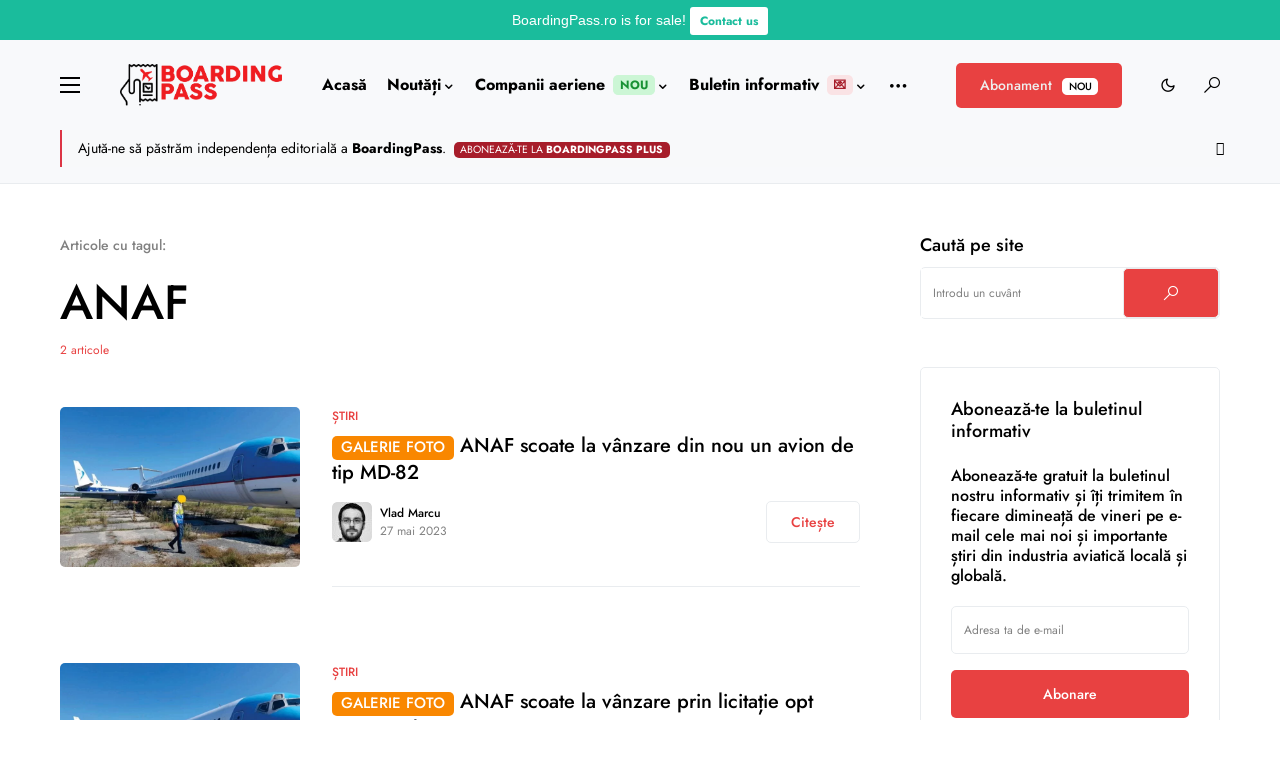

--- FILE ---
content_type: text/html; charset=UTF-8
request_url: https://boardingpass.ro/tag/anaf/
body_size: 68664
content:


<!doctype html><html lang="ro-RO"><head><meta charset="UTF-8" /><meta name="viewport" content="width=device-width, initial-scale=1" /><meta http-equiv="Content-Security-Policy" content="default-src * 'unsafe-inline' 'unsafe-eval' blob:; script-src * 'unsafe-inline' 'unsafe-eval'; connect-src * 'unsafe-inline'; img-src * data: blob: 'unsafe-inline'; frame-src *; style-src * 'unsafe-inline'; worker-src * 'unsafe-inline' blob:;"><link rel="profile" href="https://gmpg.org/xfn/11" /><meta name='robots' content='index, follow, max-image-preview:large, max-snippet:-1, max-video-preview:-1' /> <!-- This site is optimized with the Yoast SEO plugin v26.7 - https://yoast.com/wordpress/plugins/seo/ --><link media="all" href="https://boardingpass.ro/wp-content/cache/autoptimize/css/autoptimize_9bb822c324830254d93a2e35034014f7.css" rel="stylesheet"><link media="screen" href="https://boardingpass.ro/wp-content/cache/autoptimize/css/autoptimize_4773cc3f2db0f7eeb0d9cf763ae5f363.css" rel="stylesheet"><title>ANAF Arhive - BoardingPass.ro</title><link rel="canonical" href="https://boardingpass.ro/tag/anaf/" /><meta property="og:locale" content="ro_RO" /><meta property="og:type" content="article" /><meta property="og:title" content="ANAF Arhive - BoardingPass.ro" /><meta property="og:url" content="https://boardingpass.ro/tag/anaf/" /><meta property="og:site_name" content="BoardingPass.ro" /><meta property="og:image" content="https://boardingpass.ro/wp-content/uploads/67513185_2587772857901667_3884070708254343168_o-2.jpg" /><meta property="og:image:width" content="1585" /><meta property="og:image:height" content="1585" /><meta property="og:image:type" content="image/jpeg" /><meta name="twitter:card" content="summary_large_image" /><meta name="twitter:site" content="@boardingpassro" /> <script type="application/ld+json" class="yoast-schema-graph">{"@context":"https://schema.org","@graph":[{"@type":"CollectionPage","@id":"https://boardingpass.ro/tag/anaf/","url":"https://boardingpass.ro/tag/anaf/","name":"ANAF Arhive - BoardingPass.ro","isPartOf":{"@id":"https://boardingpass.ro/#website"},"primaryImageOfPage":{"@id":"https://boardingpass.ro/tag/anaf/#primaryimage"},"image":{"@id":"https://boardingpass.ro/tag/anaf/#primaryimage"},"thumbnailUrl":"https://boardingpass.ro/wp-content/uploads/2023/02/YR-OTN-2-1-1.jpeg","breadcrumb":{"@id":"https://boardingpass.ro/tag/anaf/#breadcrumb"},"inLanguage":"ro-RO"},{"@type":"ImageObject","inLanguage":"ro-RO","@id":"https://boardingpass.ro/tag/anaf/#primaryimage","url":"https://boardingpass.ro/wp-content/uploads/2023/02/YR-OTN-2-1-1.jpeg","contentUrl":"https://boardingpass.ro/wp-content/uploads/2023/02/YR-OTN-2-1-1.jpeg","width":2048,"height":1583,"caption":"Foto: ANAF"},{"@type":"BreadcrumbList","@id":"https://boardingpass.ro/tag/anaf/#breadcrumb","itemListElement":[{"@type":"ListItem","position":1,"name":"Acasă","item":"https://boardingpass.ro/"},{"@type":"ListItem","position":2,"name":"ANAF"}]},{"@type":"WebSite","@id":"https://boardingpass.ro/#website","url":"https://boardingpass.ro/","name":"BoardingPass.ro","description":"Știri aviație, rute noi, oferte bilete de avion","publisher":{"@id":"https://boardingpass.ro/#organization"},"potentialAction":[{"@type":"SearchAction","target":{"@type":"EntryPoint","urlTemplate":"https://boardingpass.ro/?s={search_term_string}"},"query-input":{"@type":"PropertyValueSpecification","valueRequired":true,"valueName":"search_term_string"}}],"inLanguage":"ro-RO"},{"@type":"Organization","@id":"https://boardingpass.ro/#organization","name":"BoardingPass.ro","url":"https://boardingpass.ro/","logo":{"@type":"ImageObject","inLanguage":"ro-RO","@id":"https://boardingpass.ro/#/schema/logo/image/","url":"https://boardingpass.ro/wp-content/uploads/2021/09/67513185_2587772857901667_3884070708254343168_n.jpg","contentUrl":"https://boardingpass.ro/wp-content/uploads/2021/09/67513185_2587772857901667_3884070708254343168_n.jpg","width":1585,"height":1585,"caption":"BoardingPass.ro"},"image":{"@id":"https://boardingpass.ro/#/schema/logo/image/"},"sameAs":["https://facebook.com/boardingpass.ro","https://x.com/boardingpassro","https://instagram.com/boardingpass.ro","https://linkedin.com/company/boardingpass.ro"]}]}</script> <!-- / Yoast SEO plugin. --><link rel='dns-prefetch' href='//pagead2.googlesyndication.com' /><link rel='dns-prefetch' href='//www.googletagmanager.com' /><link rel="alternate" type="application/rss+xml" title="BoardingPass.ro &raquo; Flux" href="https://boardingpass.ro/feed/" /><link rel="alternate" type="application/rss+xml" title="BoardingPass.ro &raquo; Flux comentarii" href="https://boardingpass.ro/comments/feed/" /><link rel="alternate" type="application/rss+xml" title="BoardingPass.ro &raquo; Flux etichetă ANAF" href="https://boardingpass.ro/tag/anaf/feed/" /><link rel="preload" href="https://boardingpass.ro/wp-content/plugins/canvas/assets/fonts/canvas-icons.woff" as="font" type="font/woff" crossorigin> <script>window._wpemojiSettings = {"baseUrl":"https:\/\/s.w.org\/images\/core\/emoji\/15.0.3\/72x72\/","ext":".png","svgUrl":"https:\/\/s.w.org\/images\/core\/emoji\/15.0.3\/svg\/","svgExt":".svg","source":{"wpemoji":"https:\/\/boardingpass.ro\/wp-includes\/js\/wp-emoji.js?ver=6.7.2","twemoji":"https:\/\/boardingpass.ro\/wp-includes\/js\/twemoji.js?ver=6.7.2"}};
/**
 * @output wp-includes/js/wp-emoji-loader.js
 */

/**
 * Emoji Settings as exported in PHP via _print_emoji_detection_script().
 * @typedef WPEmojiSettings
 * @type {object}
 * @property {?object} source
 * @property {?string} source.concatemoji
 * @property {?string} source.twemoji
 * @property {?string} source.wpemoji
 * @property {?boolean} DOMReady
 * @property {?Function} readyCallback
 */

/**
 * Support tests.
 * @typedef SupportTests
 * @type {object}
 * @property {?boolean} flag
 * @property {?boolean} emoji
 */

/**
 * IIFE to detect emoji support and load Twemoji if needed.
 *
 * @param {Window} window
 * @param {Document} document
 * @param {WPEmojiSettings} settings
 */
( function wpEmojiLoader( window, document, settings ) {
	if ( typeof Promise === 'undefined' ) {
		return;
	}

	var sessionStorageKey = 'wpEmojiSettingsSupports';
	var tests = [ 'flag', 'emoji' ];

	/**
	 * Checks whether the browser supports offloading to a Worker.
	 *
	 * @since 6.3.0
	 *
	 * @private
	 *
	 * @returns {boolean}
	 */
	function supportsWorkerOffloading() {
		return (
			typeof Worker !== 'undefined' &&
			typeof OffscreenCanvas !== 'undefined' &&
			typeof URL !== 'undefined' &&
			URL.createObjectURL &&
			typeof Blob !== 'undefined'
		);
	}

	/**
	 * @typedef SessionSupportTests
	 * @type {object}
	 * @property {number} timestamp
	 * @property {SupportTests} supportTests
	 */

	/**
	 * Get support tests from session.
	 *
	 * @since 6.3.0
	 *
	 * @private
	 *
	 * @returns {?SupportTests} Support tests, or null if not set or older than 1 week.
	 */
	function getSessionSupportTests() {
		try {
			/** @type {SessionSupportTests} */
			var item = JSON.parse(
				sessionStorage.getItem( sessionStorageKey )
			);
			if (
				typeof item === 'object' &&
				typeof item.timestamp === 'number' &&
				new Date().valueOf() < item.timestamp + 604800 && // Note: Number is a week in seconds.
				typeof item.supportTests === 'object'
			) {
				return item.supportTests;
			}
		} catch ( e ) {}
		return null;
	}

	/**
	 * Persist the supports in session storage.
	 *
	 * @since 6.3.0
	 *
	 * @private
	 *
	 * @param {SupportTests} supportTests Support tests.
	 */
	function setSessionSupportTests( supportTests ) {
		try {
			/** @type {SessionSupportTests} */
			var item = {
				supportTests: supportTests,
				timestamp: new Date().valueOf()
			};

			sessionStorage.setItem(
				sessionStorageKey,
				JSON.stringify( item )
			);
		} catch ( e ) {}
	}

	/**
	 * Checks if two sets of Emoji characters render the same visually.
	 *
	 * This function may be serialized to run in a Worker. Therefore, it cannot refer to variables from the containing
	 * scope. Everything must be passed by parameters.
	 *
	 * @since 4.9.0
	 *
	 * @private
	 *
	 * @param {CanvasRenderingContext2D} context 2D Context.
	 * @param {string} set1 Set of Emoji to test.
	 * @param {string} set2 Set of Emoji to test.
	 *
	 * @return {boolean} True if the two sets render the same.
	 */
	function emojiSetsRenderIdentically( context, set1, set2 ) {
		// Cleanup from previous test.
		context.clearRect( 0, 0, context.canvas.width, context.canvas.height );
		context.fillText( set1, 0, 0 );
		var rendered1 = new Uint32Array(
			context.getImageData(
				0,
				0,
				context.canvas.width,
				context.canvas.height
			).data
		);

		// Cleanup from previous test.
		context.clearRect( 0, 0, context.canvas.width, context.canvas.height );
		context.fillText( set2, 0, 0 );
		var rendered2 = new Uint32Array(
			context.getImageData(
				0,
				0,
				context.canvas.width,
				context.canvas.height
			).data
		);

		return rendered1.every( function ( rendered2Data, index ) {
			return rendered2Data === rendered2[ index ];
		} );
	}

	/**
	 * Determines if the browser properly renders Emoji that Twemoji can supplement.
	 *
	 * This function may be serialized to run in a Worker. Therefore, it cannot refer to variables from the containing
	 * scope. Everything must be passed by parameters.
	 *
	 * @since 4.2.0
	 *
	 * @private
	 *
	 * @param {CanvasRenderingContext2D} context 2D Context.
	 * @param {string} type Whether to test for support of "flag" or "emoji".
	 * @param {Function} emojiSetsRenderIdentically Reference to emojiSetsRenderIdentically function, needed due to minification.
	 *
	 * @return {boolean} True if the browser can render emoji, false if it cannot.
	 */
	function browserSupportsEmoji( context, type, emojiSetsRenderIdentically ) {
		var isIdentical;

		switch ( type ) {
			case 'flag':
				/*
				 * Test for Transgender flag compatibility. Added in Unicode 13.
				 *
				 * To test for support, we try to render it, and compare the rendering to how it would look if
				 * the browser doesn't render it correctly (white flag emoji + transgender symbol).
				 */
				isIdentical = emojiSetsRenderIdentically(
					context,
					'\uD83C\uDFF3\uFE0F\u200D\u26A7\uFE0F', // as a zero-width joiner sequence
					'\uD83C\uDFF3\uFE0F\u200B\u26A7\uFE0F' // separated by a zero-width space
				);

				if ( isIdentical ) {
					return false;
				}

				/*
				 * Test for UN flag compatibility. This is the least supported of the letter locale flags,
				 * so gives us an easy test for full support.
				 *
				 * To test for support, we try to render it, and compare the rendering to how it would look if
				 * the browser doesn't render it correctly ([U] + [N]).
				 */
				isIdentical = emojiSetsRenderIdentically(
					context,
					'\uD83C\uDDFA\uD83C\uDDF3', // as the sequence of two code points
					'\uD83C\uDDFA\u200B\uD83C\uDDF3' // as the two code points separated by a zero-width space
				);

				if ( isIdentical ) {
					return false;
				}

				/*
				 * Test for English flag compatibility. England is a country in the United Kingdom, it
				 * does not have a two letter locale code but rather a five letter sub-division code.
				 *
				 * To test for support, we try to render it, and compare the rendering to how it would look if
				 * the browser doesn't render it correctly (black flag emoji + [G] + [B] + [E] + [N] + [G]).
				 */
				isIdentical = emojiSetsRenderIdentically(
					context,
					// as the flag sequence
					'\uD83C\uDFF4\uDB40\uDC67\uDB40\uDC62\uDB40\uDC65\uDB40\uDC6E\uDB40\uDC67\uDB40\uDC7F',
					// with each code point separated by a zero-width space
					'\uD83C\uDFF4\u200B\uDB40\uDC67\u200B\uDB40\uDC62\u200B\uDB40\uDC65\u200B\uDB40\uDC6E\u200B\uDB40\uDC67\u200B\uDB40\uDC7F'
				);

				return ! isIdentical;
			case 'emoji':
				/*
				 * Four and twenty blackbirds baked in a pie.
				 *
				 * To test for Emoji 15.0 support, try to render a new emoji: Blackbird.
				 *
				 * The Blackbird is a ZWJ sequence combining 🐦 Bird and ⬛ large black square.,
				 *
				 * 0x1F426 (\uD83D\uDC26) == Bird
				 * 0x200D == Zero-Width Joiner (ZWJ) that links the code points for the new emoji or
				 * 0x200B == Zero-Width Space (ZWS) that is rendered for clients not supporting the new emoji.
				 * 0x2B1B == Large Black Square
				 *
				 * When updating this test for future Emoji releases, ensure that individual emoji that make up the
				 * sequence come from older emoji standards.
				 */
				isIdentical = emojiSetsRenderIdentically(
					context,
					'\uD83D\uDC26\u200D\u2B1B', // as the zero-width joiner sequence
					'\uD83D\uDC26\u200B\u2B1B' // separated by a zero-width space
				);

				return ! isIdentical;
		}

		return false;
	}

	/**
	 * Checks emoji support tests.
	 *
	 * This function may be serialized to run in a Worker. Therefore, it cannot refer to variables from the containing
	 * scope. Everything must be passed by parameters.
	 *
	 * @since 6.3.0
	 *
	 * @private
	 *
	 * @param {string[]} tests Tests.
	 * @param {Function} browserSupportsEmoji Reference to browserSupportsEmoji function, needed due to minification.
	 * @param {Function} emojiSetsRenderIdentically Reference to emojiSetsRenderIdentically function, needed due to minification.
	 *
	 * @return {SupportTests} Support tests.
	 */
	function testEmojiSupports( tests, browserSupportsEmoji, emojiSetsRenderIdentically ) {
		var canvas;
		if (
			typeof WorkerGlobalScope !== 'undefined' &&
			self instanceof WorkerGlobalScope
		) {
			canvas = new OffscreenCanvas( 300, 150 ); // Dimensions are default for HTMLCanvasElement.
		} else {
			canvas = document.createElement( 'canvas' );
		}

		var context = canvas.getContext( '2d', { willReadFrequently: true } );

		/*
		 * Chrome on OS X added native emoji rendering in M41. Unfortunately,
		 * it doesn't work when the font is bolder than 500 weight. So, we
		 * check for bold rendering support to avoid invisible emoji in Chrome.
		 */
		context.textBaseline = 'top';
		context.font = '600 32px Arial';

		var supports = {};
		tests.forEach( function ( test ) {
			supports[ test ] = browserSupportsEmoji( context, test, emojiSetsRenderIdentically );
		} );
		return supports;
	}

	/**
	 * Adds a script to the head of the document.
	 *
	 * @ignore
	 *
	 * @since 4.2.0
	 *
	 * @param {string} src The url where the script is located.
	 *
	 * @return {void}
	 */
	function addScript( src ) {
		var script = document.createElement( 'script' );
		script.src = src;
		script.defer = true;
		document.head.appendChild( script );
	}

	settings.supports = {
		everything: true,
		everythingExceptFlag: true
	};

	// Create a promise for DOMContentLoaded since the worker logic may finish after the event has fired.
	var domReadyPromise = new Promise( function ( resolve ) {
		document.addEventListener( 'DOMContentLoaded', resolve, {
			once: true
		} );
	} );

	// Obtain the emoji support from the browser, asynchronously when possible.
	new Promise( function ( resolve ) {
		var supportTests = getSessionSupportTests();
		if ( supportTests ) {
			resolve( supportTests );
			return;
		}

		if ( supportsWorkerOffloading() ) {
			try {
				// Note that the functions are being passed as arguments due to minification.
				var workerScript =
					'postMessage(' +
					testEmojiSupports.toString() +
					'(' +
					[
						JSON.stringify( tests ),
						browserSupportsEmoji.toString(),
						emojiSetsRenderIdentically.toString()
					].join( ',' ) +
					'));';
				var blob = new Blob( [ workerScript ], {
					type: 'text/javascript'
				} );
				var worker = new Worker( URL.createObjectURL( blob ), { name: 'wpTestEmojiSupports' } );
				worker.onmessage = function ( event ) {
					supportTests = event.data;
					setSessionSupportTests( supportTests );
					worker.terminate();
					resolve( supportTests );
				};
				return;
			} catch ( e ) {}
		}

		supportTests = testEmojiSupports( tests, browserSupportsEmoji, emojiSetsRenderIdentically );
		setSessionSupportTests( supportTests );
		resolve( supportTests );
	} )
		// Once the browser emoji support has been obtained from the session, finalize the settings.
		.then( function ( supportTests ) {
			/*
			 * Tests the browser support for flag emojis and other emojis, and adjusts the
			 * support settings accordingly.
			 */
			for ( var test in supportTests ) {
				settings.supports[ test ] = supportTests[ test ];

				settings.supports.everything =
					settings.supports.everything && settings.supports[ test ];

				if ( 'flag' !== test ) {
					settings.supports.everythingExceptFlag =
						settings.supports.everythingExceptFlag &&
						settings.supports[ test ];
				}
			}

			settings.supports.everythingExceptFlag =
				settings.supports.everythingExceptFlag &&
				! settings.supports.flag;

			// Sets DOMReady to false and assigns a ready function to settings.
			settings.DOMReady = false;
			settings.readyCallback = function () {
				settings.DOMReady = true;
			};
		} )
		.then( function () {
			return domReadyPromise;
		} )
		.then( function () {
			// When the browser can not render everything we need to load a polyfill.
			if ( ! settings.supports.everything ) {
				settings.readyCallback();

				var src = settings.source || {};

				if ( src.concatemoji ) {
					addScript( src.concatemoji );
				} else if ( src.wpemoji && src.twemoji ) {
					addScript( src.twemoji );
					addScript( src.wpemoji );
				}
			}
		} );
} )( window, document, window._wpemojiSettings );</script> <link rel='alternate stylesheet' id='powerkit-icons-css' href='https://boardingpass.ro/wp-content/plugins/powerkit/assets/fonts/powerkit-icons.woff?ver=3.0.4' as='font' type='font/wof' crossorigin /> <script id="append_link-js-extra">var append_link = {"read_more":"\/ Copyright (C) 2023 Aviation Geek SRL \/ Copierea informa\u021biilor de pe site este permis\u0103 \u00een limita a 200 de caractere \u0219i citarea sursei unui link activ c\u0103tre BoardingPass.ro! Orice abatere de la aceast\u0103 regul\u0103 constituie o \u00eenc\u0103lcare a Legii 8\/1996 privind dreptul de autor \/ Informa\u021bie copiat\u0103 de pe %link%","prepend_break":"0","use_title":"false","add_site_name":"true","site_name":"BoardingPass.ro","site_url":"https:\/\/boardingpass.ro","always_link_site":"false"};</script> <script src="https://boardingpass.ro/wp-content/cache/autoptimize/js/autoptimize_single_16623e9f7cd802cf093c325c511a739c.js?ver=3.7.1" id="jquery-core-js"></script> <script id="ihc-front_end_js-js-extra">var ihc_translated_labels = {"delete_level":"E\u0219ti sigur(\u0103) c\u0103 vrei s\u0103 \u0219tergi acest abonament?","cancel_level":"Are you sure you want to cancel this membership?"};</script> <script id="ihc-front_end_js-js-after">var ihc_site_url='https://boardingpass.ro';
var ihc_plugin_url='https://boardingpass.ro/wp-content/plugins/indeed-membership-pro/';
var ihc_ajax_url='https://boardingpass.ro/wp-admin/admin-ajax.php';
var ihcStripeMultiply='100';</script> <script src="//pagead2.googlesyndication.com/pagead/js/adsbygoogle.js?ver=6.7.2" id="csco_adsense-js"></script> <!-- Google tag (gtag.js) snippet added by Site Kit --> <!-- Google Analytics snippet added by Site Kit --> <script src="https://www.googletagmanager.com/gtag/js?id=G-5ZZ99W338Z" id="google_gtagjs-js" async></script> <script id="google_gtagjs-js-after">window.dataLayer = window.dataLayer || [];function gtag(){dataLayer.push(arguments);}
gtag("set","linker",{"domains":["boardingpass.ro"]});
gtag("js", new Date());
gtag("set", "developer_id.dZTNiMT", true);
gtag("config", "G-5ZZ99W338Z");</script> <link rel="https://api.w.org/" href="https://boardingpass.ro/wp-json/" /><link rel="alternate" title="JSON" type="application/json" href="https://boardingpass.ro/wp-json/wp/v2/tags/4169" /><link rel="EditURI" type="application/rsd+xml" title="RSD" href="https://boardingpass.ro/xmlrpc.php?rsd" /><meta name="generator" content="WordPress 6.7.2" /><link rel="preload" href="https://boardingpass.ro/wp-content/plugins/advanced-popups/fonts/advanced-popups-icons.woff" as="font" type="font/woff" crossorigin><meta name="generator" content="Site Kit by Google 1.170.0" /><meta name='ump-hash' content='MTIuNHwwfDE='><meta name='ump-token' content='61c1e5911e'><script async type="application/javascript"
        src="https://news.google.com/swg/js/v1/swg-basic.js"></script> <script>(self.SWG_BASIC = self.SWG_BASIC || []).push( basicSubscriptions => {
    basicSubscriptions.init({
      type: "NewsArticle",
      isPartOfType: ["Product"],
      isPartOfProductId: "CAows4yRCw:openaccess",
      clientOptions: { theme: "light", lang: "ro" },
    });
  });</script><meta property="fb:pages" content="1076158952396406" /> <script>document.documentElement.className = document.documentElement.className.replace('no-js', 'js');</script> <link rel="icon" href="https://boardingpass.ro/wp-content/uploads/2024/12/cropped-favicon_l-32x32.png" sizes="32x32" /><link rel="icon" href="https://boardingpass.ro/wp-content/uploads/2024/12/cropped-favicon_l-192x192.png" sizes="192x192" /><link rel="apple-touch-icon" href="https://boardingpass.ro/wp-content/uploads/2024/12/cropped-favicon_l-180x180.png" /><meta name="msapplication-TileImage" content="https://boardingpass.ro/wp-content/uploads/2024/12/cropped-favicon_l-270x270.png" /> <script type="javascript">const originalEventListener = document.addEventListener
    document.addEventListener = function(a, b) {
    if (b.toString().indexOf("messageHandlers.fb_getSelection") > -1) {
        return null;
    }
        return originalEventListener.apply(this, arguments);
    }</script> <script async type="application/javascript"
        src="https://news.google.com/swg/js/v1/swg-basic.js"></script> <script>(self.SWG_BASIC = self.SWG_BASIC || []).push( basicSubscriptions => {
    basicSubscriptions.init({
      type: "NewsArticle",
      isPartOfType: ["Product"],
      isPartOfProductId: "CAows4yRCw:openaccess",
      clientOptions: { theme: "light", lang: "ro" },
    });
  });</script> <!-- <script>document.addEventListener("DOMContentLoaded",(function(){const e=document.querySelector(".snow-container"),n=.1,t=1.25,i=200,a=[];let o,d=!0;function l(e){const n=5*Math.random()+1,i=window.innerWidth-n,a=window.innerHeight;e.style.width=`${n}px`,e.style.height=`${n}px`,e.style.left=Math.random()*i+"px",e.style.top=`-${n}px`;const o=(3*Math.random()+2)/t;e.style.animationDuration=`${o}s`,e.style.animationTimingFunction="linear",e.style.animationName=Math.random()<.5?"fall":"diagonal-fall",setTimeout((()=>{parseInt(e.style.top,10)<a?l(e):e.remove()}),1e3*o)}function s(){if(a.length<i){const n=document.createElement("div");n.classList.add("snowflake"),a.push(n),e.appendChild(n),l(n)}}function r(){const e=5e3/(Math.ceil(window.innerWidth*window.innerHeight/1e3)*n);clearInterval(o),o=setInterval((()=>{d&&a.length<i&&requestAnimationFrame(s)}),e)}r(),window.addEventListener("resize",(()=>{clearInterval(o),setTimeout(r,1e3)})),document.addEventListener("visibilitychange",(function(){d=!document.hidden,d?r():clearInterval(o)}))}));</script> <style>.snow-container{position:fixed;top:0;left:0;overflow:hidden;width:100vw;height:100vh;z-index:99999;pointer-events:none}.snowflake{position:absolute;background-color:#000;border-radius:50%;opacity:.8;pointer-events:none}@media (prefers-color-scheme:dark){.snowflake{background-color:#fff}}@keyframes fall{0%{opacity:0;transform:translateY(0)}10%{opacity:1}100%{opacity:.5;transform:translateY(100vh)}}@keyframes diagonal-fall{0%{opacity:0;transform:translate(0,0)}10%{opacity:1}100%{opacity:.25;transform:translate(10vw,100vh)}}</style> <script async src="https://fundingchoicesmessages.google.com/i/pub-5891326704392208?ers=1" nonce="uhBDE-vSizwnBJwiYZzSzw"></script><script nonce="uhBDE-vSizwnBJwiYZzSzw">(function() {function signalGooglefcPresent() {if (!window.frames['googlefcPresent']) {if (document.body) {const iframe = document.createElement('iframe'); iframe.style = 'width: 0; height: 0; border: none; z-index: -1000; left: -1000px; top: -1000px;'; iframe.style.display = 'none'; iframe.name = 'googlefcPresent'; document.body.appendChild(iframe);} else {setTimeout(signalGooglefcPresent, 0);}}}signalGooglefcPresent();})();</script> --> <script>(function(){/*

 Copyright The Closure Library Authors.
 SPDX-License-Identifier: Apache-2.0
*/
'use strict';var aa=function(a){var b=0;return function(){return b<a.length?{done:!1,value:a[b++]}:{done:!0}}},ba="function"==typeof Object.create?Object.create:function(a){var b=function(){};b.prototype=a;return new b},k;if("function"==typeof Object.setPrototypeOf)k=Object.setPrototypeOf;else{var m;a:{var ca={a:!0},n={};try{n.__proto__=ca;m=n.a;break a}catch(a){}m=!1}k=m?function(a,b){a.__proto__=b;if(a.__proto__!==b)throw new TypeError(a+" is not extensible");return a}:null}
var p=k,q=function(a,b){a.prototype=ba(b.prototype);a.prototype.constructor=a;if(p)p(a,b);else for(var c in b)if("prototype"!=c)if(Object.defineProperties){var d=Object.getOwnPropertyDescriptor(b,c);d&&Object.defineProperty(a,c,d)}else a[c]=b[c];a.v=b.prototype},r=this||self,da=function(){},t=function(a){return a};var u;var w=function(a,b){this.g=b===v?a:""};w.prototype.toString=function(){return this.g+""};var v={},x=function(a){if(void 0===u){var b=null;var c=r.trustedTypes;if(c&&c.createPolicy){try{b=c.createPolicy("goog#html",{createHTML:t,createScript:t,createScriptURL:t})}catch(d){r.console&&r.console.error(d.message)}u=b}else u=b}a=(b=u)?b.createScriptURL(a):a;return new w(a,v)};var A=function(){return Math.floor(2147483648*Math.random()).toString(36)+Math.abs(Math.floor(2147483648*Math.random())^Date.now()).toString(36)};var B={},C=null;var D="function"===typeof Uint8Array;function E(a,b,c){return"object"===typeof a?D&&!Array.isArray(a)&&a instanceof Uint8Array?c(a):F(a,b,c):b(a)}function F(a,b,c){if(Array.isArray(a)){for(var d=Array(a.length),e=0;e<a.length;e++){var f=a[e];null!=f&&(d[e]=E(f,b,c))}Array.isArray(a)&&a.s&&G(d);return d}d={};for(e in a)Object.prototype.hasOwnProperty.call(a,e)&&(f=a[e],null!=f&&(d[e]=E(f,b,c)));return d}
function ea(a){return F(a,function(b){return"number"===typeof b?isFinite(b)?b:String(b):b},function(b){var c;void 0===c&&(c=0);if(!C){C={};for(var d="ABCDEFGHIJKLMNOPQRSTUVWXYZabcdefghijklmnopqrstuvwxyz0123456789".split(""),e=["+/=","+/","-_=","-_.","-_"],f=0;5>f;f++){var h=d.concat(e[f].split(""));B[f]=h;for(var g=0;g<h.length;g++){var l=h[g];void 0===C[l]&&(C[l]=g)}}}c=B[c];d=Array(Math.floor(b.length/3));e=c[64]||"";for(f=h=0;h<b.length-2;h+=3){var y=b[h],z=b[h+1];l=b[h+2];g=c[y>>2];y=c[(y&3)<<
4|z>>4];z=c[(z&15)<<2|l>>6];l=c[l&63];d[f++]=""+g+y+z+l}g=0;l=e;switch(b.length-h){case 2:g=b[h+1],l=c[(g&15)<<2]||e;case 1:b=b[h],d[f]=""+c[b>>2]+c[(b&3)<<4|g>>4]+l+e}return d.join("")})}var fa={s:{value:!0,configurable:!0}},G=function(a){Array.isArray(a)&&!Object.isFrozen(a)&&Object.defineProperties(a,fa);return a};var H;var J=function(a,b,c){var d=H;H=null;a||(a=d);d=this.constructor.u;a||(a=d?[d]:[]);this.j=d?0:-1;this.h=null;this.g=a;a:{d=this.g.length;a=d-1;if(d&&(d=this.g[a],!(null===d||"object"!=typeof d||Array.isArray(d)||D&&d instanceof Uint8Array))){this.l=a-this.j;this.i=d;break a}void 0!==b&&-1<b?(this.l=Math.max(b,a+1-this.j),this.i=null):this.l=Number.MAX_VALUE}if(c)for(b=0;b<c.length;b++)a=c[b],a<this.l?(a+=this.j,(d=this.g[a])?G(d):this.g[a]=I):(d=this.l+this.j,this.g[d]||(this.i=this.g[d]={}),(d=this.i[a])?
G(d):this.i[a]=I)},I=Object.freeze(G([])),K=function(a,b){if(-1===b)return null;if(b<a.l){b+=a.j;var c=a.g[b];return c!==I?c:a.g[b]=G([])}if(a.i)return c=a.i[b],c!==I?c:a.i[b]=G([])},M=function(a,b){var c=L;if(-1===b)return null;a.h||(a.h={});if(!a.h[b]){var d=K(a,b);d&&(a.h[b]=new c(d))}return a.h[b]};J.prototype.toJSON=function(){var a=N(this,!1);return ea(a)};
var N=function(a,b){if(a.h)for(var c in a.h)if(Object.prototype.hasOwnProperty.call(a.h,c)){var d=a.h[c];if(Array.isArray(d))for(var e=0;e<d.length;e++)d[e]&&N(d[e],b);else d&&N(d,b)}return a.g},O=function(a,b){H=b=b?JSON.parse(b):null;a=new a(b);H=null;return a};J.prototype.toString=function(){return N(this,!1).toString()};var P=function(a){J.call(this,a)};q(P,J);function ha(a){var b,c=(a.ownerDocument&&a.ownerDocument.defaultView||window).document,d=null===(b=c.querySelector)||void 0===b?void 0:b.call(c,"script[nonce]");(b=d?d.nonce||d.getAttribute("nonce")||"":"")&&a.setAttribute("nonce",b)};var Q=function(a,b){b=String(b);"application/xhtml+xml"===a.contentType&&(b=b.toLowerCase());return a.createElement(b)},R=function(a){this.g=a||r.document||document};R.prototype.appendChild=function(a,b){a.appendChild(b)};var S=function(a,b,c,d,e,f){try{var h=a.g,g=Q(a.g,"SCRIPT");g.async=!0;g.src=b instanceof w&&b.constructor===w?b.g:"type_error:TrustedResourceUrl";ha(g);h.head.appendChild(g);g.addEventListener("load",function(){e();d&&h.head.removeChild(g)});g.addEventListener("error",function(){0<c?S(a,b,c-1,d,e,f):(d&&h.head.removeChild(g),f())})}catch(l){f()}};var ia=r.atob("aHR0cHM6Ly93d3cuZ3N0YXRpYy5jb20vaW1hZ2VzL2ljb25zL21hdGVyaWFsL3N5c3RlbS8xeC93YXJuaW5nX2FtYmVyXzI0ZHAucG5n"),ja=r.atob("WW91IGFyZSBzZWVpbmcgdGhpcyBtZXNzYWdlIGJlY2F1c2UgYWQgb3Igc2NyaXB0IGJsb2NraW5nIHNvZnR3YXJlIGlzIGludGVyZmVyaW5nIHdpdGggdGhpcyBwYWdlLg=="),ka=r.atob("RGlzYWJsZSBhbnkgYWQgb3Igc2NyaXB0IGJsb2NraW5nIHNvZnR3YXJlLCB0aGVuIHJlbG9hZCB0aGlzIHBhZ2Uu"),la=function(a,b,c){this.h=a;this.j=new R(this.h);this.g=null;this.i=[];this.l=!1;this.o=b;this.m=c},V=function(a){if(a.h.body&&!a.l){var b=
function(){T(a);r.setTimeout(function(){return U(a,3)},50)};S(a.j,a.o,2,!0,function(){r[a.m]||b()},b);a.l=!0}},T=function(a){for(var b=W(1,5),c=0;c<b;c++){var d=X(a);a.h.body.appendChild(d);a.i.push(d)}b=X(a);b.style.bottom="0";b.style.left="0";b.style.position="fixed";b.style.width=W(100,110).toString()+"%";b.style.zIndex=W(2147483544,2147483644).toString();b.style["background-color"]=ma(249,259,242,252,219,229);b.style["box-shadow"]="0 0 12px #888";b.style.color=ma(0,10,0,10,0,10);b.style.display=
"flex";b.style["justify-content"]="center";b.style["font-family"]="Roboto, Arial";c=X(a);c.style.width=W(80,85).toString()+"%";c.style.maxWidth=W(750,775).toString()+"px";c.style.margin="24px";c.style.display="flex";c.style["align-items"]="flex-start";c.style["justify-content"]="center";d=Q(a.j.g,"IMG");d.className=A();d.src=ia;d.style.height="24px";d.style.width="24px";d.style["padding-right"]="16px";var e=X(a),f=X(a);f.style["font-weight"]="bold";f.textContent=ja;var h=X(a);h.textContent=ka;Y(a,
e,f);Y(a,e,h);Y(a,c,d);Y(a,c,e);Y(a,b,c);a.g=b;a.h.body.appendChild(a.g);b=W(1,5);for(c=0;c<b;c++)d=X(a),a.h.body.appendChild(d),a.i.push(d)},Y=function(a,b,c){for(var d=W(1,5),e=0;e<d;e++){var f=X(a);b.appendChild(f)}b.appendChild(c);c=W(1,5);for(d=0;d<c;d++)e=X(a),b.appendChild(e)},W=function(a,b){return Math.floor(a+Math.random()*(b-a))},ma=function(a,b,c,d,e,f){return"rgb("+W(Math.max(a,0),Math.min(b,255)).toString()+","+W(Math.max(c,0),Math.min(d,255)).toString()+","+W(Math.max(e,0),Math.min(f,
255)).toString()+")"},X=function(a){a=Q(a.j.g,"DIV");a.className=A();return a},U=function(a,b){0>=b||null!=a.g&&0!=a.g.offsetHeight&&0!=a.g.offsetWidth||(na(a),T(a),r.setTimeout(function(){return U(a,b-1)},50))},na=function(a){var b=a.i;var c="undefined"!=typeof Symbol&&Symbol.iterator&&b[Symbol.iterator];b=c?c.call(b):{next:aa(b)};for(c=b.next();!c.done;c=b.next())(c=c.value)&&c.parentNode&&c.parentNode.removeChild(c);a.i=[];(b=a.g)&&b.parentNode&&b.parentNode.removeChild(b);a.g=null};var pa=function(a,b,c,d,e){var f=oa(c),h=function(l){l.appendChild(f);r.setTimeout(function(){f?(0!==f.offsetHeight&&0!==f.offsetWidth?b():a(),f.parentNode&&f.parentNode.removeChild(f)):a()},d)},g=function(l){document.body?h(document.body):0<l?r.setTimeout(function(){g(l-1)},e):b()};g(3)},oa=function(a){var b=document.createElement("div");b.className=a;b.style.width="1px";b.style.height="1px";b.style.position="absolute";b.style.left="-10000px";b.style.top="-10000px";b.style.zIndex="-10000";return b};var L=function(a){J.call(this,a)};q(L,J);var qa=function(a){J.call(this,a)};q(qa,J);var ra=function(a,b){this.l=a;this.m=new R(a.document);this.g=b;this.i=K(this.g,1);b=M(this.g,2);this.o=x(K(b,4)||"");this.h=!1;b=M(this.g,13);b=x(K(b,4)||"");this.j=new la(a.document,b,K(this.g,12))};ra.prototype.start=function(){sa(this)};
var sa=function(a){ta(a);S(a.m,a.o,3,!1,function(){a:{var b=a.i;var c=r.btoa(b);if(c=r[c]){try{var d=O(P,r.atob(c))}catch(e){b=!1;break a}b=b===K(d,1)}else b=!1}b?Z(a,K(a.g,14)):(Z(a,K(a.g,8)),V(a.j))},function(){pa(function(){Z(a,K(a.g,7));V(a.j)},function(){return Z(a,K(a.g,6))},K(a.g,9),K(a.g,10),K(a.g,11))})},Z=function(a,b){a.h||(a.h=!0,a=new a.l.XMLHttpRequest,a.open("GET",b,!0),a.send())},ta=function(a){var b=r.btoa(a.i);a.l[b]&&Z(a,K(a.g,5))};(function(a,b){r[a]=function(c){for(var d=[],e=0;e<arguments.length;++e)d[e-0]=arguments[e];r[a]=da;b.apply(null,d)}})("__h82AlnkH6D91__",function(a){"function"===typeof window.atob&&(new ra(window,O(qa,window.atob(a)))).start()});}).call(this);

window.__h82AlnkH6D91__("[base64]/[base64]/[base64]/[base64]");</script> <link rel="manifest" href="https://boardingpass.ro/data/favicon/site.webmanifest"></head><body class="archive tag tag-anaf tag-4169 wp-embed-responsive cs-page-layout-right cs-navbar-sticky-enabled cs-navbar-smart-enabled cs-sticky-sidebar-enabled cs-stick-to-top" data-scheme='default' data-site-scheme='default'> <!--<div class="snow-container"></div><div style="height: 200vh;"> --><div class="cs-site-overlay"></div><div class="cs-offcanvas"><div class="cs-offcanvas__header" data-scheme="default"><nav class="cs-offcanvas__nav"><div class="cs-logo"> <a class="cs-header__logo cs-logo-default " href="https://boardingpass.ro/"> <noscript><img src="https://boardingpass.ro/wp-content/uploads/2021/09/logobgtransparent_ndark.png"  alt="BoardingPass.ro" ></noscript><img class="lazyload" src='data:image/svg+xml,%3Csvg%20xmlns=%22http://www.w3.org/2000/svg%22%20viewBox=%220%200%20210%20140%22%3E%3C/svg%3E' data-src="https://boardingpass.ro/wp-content/uploads/2021/09/logobgtransparent_ndark.png"  alt="BoardingPass.ro" > </a> <a class="cs-header__logo cs-logo-dark " href="https://boardingpass.ro/"> <noscript><img src="https://boardingpass.ro/wp-content/uploads/2021/09/logobgtransparent_dark.png"  alt="BoardingPass.ro" ></noscript><img class="lazyload" src='data:image/svg+xml,%3Csvg%20xmlns=%22http://www.w3.org/2000/svg%22%20viewBox=%220%200%20210%20140%22%3E%3C/svg%3E' data-src="https://boardingpass.ro/wp-content/uploads/2021/09/logobgtransparent_dark.png"  alt="BoardingPass.ro" > </a></div> <span class="cs-offcanvas__toggle" role="button"><i class="cs-icon cs-icon-x"></i></span></nav></div><aside class="cs-offcanvas__sidebar"><div class="pk-social-links-wrap  pk-social-links-template-nav pk-social-links-align-default pk-social-links-scheme-bold pk-social-links-titles-disabled pk-social-links-counts-disabled pk-social-links-labels-disabled membri" style="margin-top: 20px;margin-left: 6%;"><div class="wp-block-button"> <a class="wp-block-button__link has-text-color has-very-light-gray-color has-background" href="https://boardingpass.ro/plus" style="background-color: var(--cs-color-button);border-radius: var(--cs-primary-border-radius);width: 94%;">Susține BoardingPass<span class="cnvs-badge is-cnvs-badge-color-light" style="margin-left: 10px;">nou</span></a></div></div><div class="pk-social-links-wrap  pk-social-links-template-nav pk-social-links-align-default pk-social-links-scheme-bold pk-social-links-titles-disabled pk-social-links-counts-disabled pk-social-links-labels-disabled conectati" style="margin-top: 20px;margin-left: 6%;"><div class="wp-block-button"> <a class="wp-block-button__link has-text-color has-very-light-gray-color has-background" href="https://boardingpass.ro/administrare-cont" style="background-color: var(--cs-color-button);border-radius: var(--cs-primary-border-radius);width: 94%;">Contul tău<span class="cnvs-badge is-cnvs-badge-color-light" style="margin-left: 10px; display:none;">nou</span></a></div></div><div class="cs-offcanvas__inner cs-offcanvas__area cs-widget-area"><div class="widget widget_nav_menu cs-d-lg-none"><div class="menu-v1-container"><ul id="menu-v1" class="menu"><li id="menu-item-6479" class="menu-item menu-item-type-custom menu-item-object-custom menu-item-home menu-item-6479"><a href="https://boardingpass.ro">Acasă</a></li><li id="menu-item-7974" class="menu-item menu-item-type-custom menu-item-object-custom menu-item-has-children menu-item-7974"><a href="#">Noutăți</a><ul class="sub-menu"><li id="menu-item-143" class="mvp-mega-dropdown menu-item menu-item-type-taxonomy menu-item-object-category menu-item-143"><a rel="stiri" href="https://boardingpass.ro/stiri/">Știri</a></li><li id="menu-item-3706" class="menu-item menu-item-type-taxonomy menu-item-object-category menu-item-3706"><a rel="rutenoi" href="https://boardingpass.ro/rutenoi/">Rute aeriene</a></li><li id="menu-item-9561" class="menu-item menu-item-type-taxonomy menu-item-object-category menu-item-9561"><a rel="hangar" href="https://boardingpass.ro/hangar/">Hangar</a></li><li id="menu-item-1054" class="menu-item menu-item-type-taxonomy menu-item-object-category menu-item-1054"><a rel="curiozitati" href="https://boardingpass.ro/curiozitati/">Curiozități</a></li><li id="menu-item-2076" class="menu-item menu-item-type-taxonomy menu-item-object-category menu-item-2076"><a rel="aventuri" href="https://boardingpass.ro/aventuri/">Aventuri</a></li><li id="menu-item-3707" class="menu-item menu-item-type-taxonomy menu-item-object-category menu-item-3707"><a rel="accidenteaviatice" href="https://boardingpass.ro/accidenteaviatice/">Accidente aviatice</a></li><li id="menu-item-3708" class="menu-item menu-item-type-taxonomy menu-item-object-category menu-item-3708"><a rel="incidenteaviatice" href="https://boardingpass.ro/incidenteaviatice/">Incidente aviatice</a></li><li id="menu-item-29066" class="menu-item menu-item-type-taxonomy menu-item-object-category menu-item-29066"><a href="https://boardingpass.ro/moldova/">Republica Moldova</a></li><li id="menu-item-29067" class="menu-item menu-item-type-taxonomy menu-item-object-category menu-item-29067"><a href="https://boardingpass.ro/recenzii/">Recenzii</a></li></ul></li><li id="menu-item-33772" class="menu-item menu-item-type-post_type menu-item-object-page menu-item-has-children menu-item-33772"><a href="https://boardingpass.ro/companii-aeriene/">Companii aeriene <span class="pk-badge pk-badge-success">nou</span></a><ul class="sub-menu"><li id="menu-item-33773" class="menu-item menu-item-type-post_type menu-item-object-page menu-item-33773"><a href="https://boardingpass.ro/companii-aeriene/aerro-direkt/">Aerro Direkt (FLYYO)</a></li><li id="menu-item-33774" class="menu-item menu-item-type-post_type menu-item-object-page menu-item-33774"><a href="https://boardingpass.ro/companii-aeriene/air-bucharest/">Air Bucharest</a></li><li id="menu-item-33775" class="menu-item menu-item-type-post_type menu-item-object-page menu-item-33775"><a href="https://boardingpass.ro/companii-aeriene/airconnect/">AirConnect / Aeroitalia Regional</a></li><li id="menu-item-33776" class="menu-item menu-item-type-post_type menu-item-object-page menu-item-33776"><a href="https://boardingpass.ro/companii-aeriene/animawings/">Animawings</a></li><li id="menu-item-33777" class="menu-item menu-item-type-post_type menu-item-object-page menu-item-33777"><a href="https://boardingpass.ro/companii-aeriene/bees-airlines/">Bees Airlines</a></li><li id="menu-item-33778" class="menu-item menu-item-type-post_type menu-item-object-page menu-item-33778"><a href="https://boardingpass.ro/companii-aeriene/carpatair/">Carpatair</a></li><li id="menu-item-33779" class="menu-item menu-item-type-post_type menu-item-object-page menu-item-33779"><a href="https://boardingpass.ro/companii-aeriene/dan-air/">Dan Air</a></li><li id="menu-item-34349" class="menu-item menu-item-type-post_type menu-item-object-page menu-item-34349"><a href="https://boardingpass.ro/companii-aeriene/dokia-air/">Dokia Air</a></li><li id="menu-item-33780" class="menu-item menu-item-type-post_type menu-item-object-page menu-item-33780"><a href="https://boardingpass.ro/companii-aeriene/fly-lili/">Fly Lili</a></li><li id="menu-item-33781" class="menu-item menu-item-type-post_type menu-item-object-page menu-item-33781"><a href="https://boardingpass.ro/companii-aeriene/flyone-airlines/">FLYONE Airlines</a></li><li id="menu-item-33782" class="menu-item menu-item-type-post_type menu-item-object-page menu-item-33782"><a href="https://boardingpass.ro/companii-aeriene/hellojets/">HelloJets</a></li><li id="menu-item-33783" class="menu-item menu-item-type-post_type menu-item-object-page menu-item-33783"><a href="https://boardingpass.ro/companii-aeriene/hisky/">HiSky</a></li><li id="menu-item-33784" class="menu-item menu-item-type-post_type menu-item-object-page menu-item-33784"><a href="https://boardingpass.ro/companii-aeriene/legend-airlines/">Legend Airlines</a></li><li id="menu-item-33785" class="menu-item menu-item-type-post_type menu-item-object-page menu-item-33785"><a href="https://boardingpass.ro/companii-aeriene/my-jet/">My Jet</a></li><li id="menu-item-33786" class="menu-item menu-item-type-post_type menu-item-object-page menu-item-33786"><a href="https://boardingpass.ro/companii-aeriene/romcargo-airlines/">Romcargo Airlines</a></li><li id="menu-item-33787" class="menu-item menu-item-type-post_type menu-item-object-page menu-item-33787"><a href="https://boardingpass.ro/companii-aeriene/star-east-airline/">Star East Airline</a></li><li id="menu-item-33788" class="menu-item menu-item-type-post_type menu-item-object-page menu-item-33788"><a href="https://boardingpass.ro/companii-aeriene/tarom/">TAROM</a></li><li id="menu-item-33789" class="menu-item menu-item-type-post_type menu-item-object-page menu-item-33789"><a href="https://boardingpass.ro/companii-aeriene/tiriac-air/">Țiriac Air</a></li><li id="menu-item-33790" class="menu-item menu-item-type-post_type menu-item-object-page menu-item-33790"><a href="https://boardingpass.ro/companii-aeriene/toyo-aviation/">Toyo Aviation</a></li></ul></li><li id="menu-item-26011" class="menu-item menu-item-type-custom menu-item-object-custom menu-item-has-children menu-item-26011"><a target="_blank" href="https://da.bpne.ws/dinaviatie_bp">Buletin informativ <span class="pk-badge pk-badge-danger">&#x1F48C;</span></a><ul class="sub-menu"><li id="menu-item-27062" class="abonareman menu-item menu-item-type-custom menu-item-object-custom menu-item-27062"><a target="_blank" href="https://dinaviatie.ro/abonare">Abonează-te acum <span class="pk-badge pk-badge-danger">gratuit</span></a></li><li id="menu-item-27064" class="menu-item menu-item-type-custom menu-item-object-custom menu-item-27064"><a target="_blank" href="https://l.dinaviatie.ro/suspendare-activitate">Din aviație ia o pauză</a></li><li id="menu-item-27061" class="menu-item menu-item-type-custom menu-item-object-custom menu-item-27061"><a target="_blank" href="https://l.dinaviatie.ro/numarul_67_bp">Buletin informativ Din aviație #67</a></li><li id="menu-item-27063" class="menu-item menu-item-type-custom menu-item-object-custom menu-item-27063"><a target="_blank" href="https://l.dinaviatie.ro/numarul_66_bp">Buletin informativ Din aviație #66</a></li></ul></li></ul></div></div><div class="widget block-63 widget_block"><div class="wp-block-group"><div class="wp-block-group__inner-container is-layout-flow wp-block-group-is-layout-flow"><h6 class="wp-block-heading">Ne poți urmări și pe:</h6></div></div></div><div class="widget block-74 widget_block"><div class="cnvs-block-social-links cnvs-block-social-links-1636913538139 is-style-pk-social-links-bold-bg" ><div class="pk-social-links-wrap  pk-social-links-template-columns pk-social-links-template-col-3 pk-social-links-align-default pk-social-links-scheme-gutenberg-block pk-social-links-titles-enabled pk-social-links-counts-disabled pk-social-links-labels-disabled"><div class="pk-social-links-items"><div class="pk-social-links-item pk-social-links-telegram  pk-social-links-no-count" data-id="telegram"> <a href="https://t.me/boardingpass_ro" class="pk-social-links-link" target="_blank" rel="nofollow noopener" aria-label="Telegram"> <i class="pk-social-links-icon pk-icon pk-icon-telegram"></i> <span class="pk-social-links-title pk-font-heading">Telegram</span> </a></div><div class="pk-social-links-item pk-social-links-facebook  pk-social-links-no-count" data-id="facebook"> <a href="https://facebook.com/boardingpass.ro" class="pk-social-links-link" target="_blank" rel="nofollow noopener" aria-label="Facebook"> <i class="pk-social-links-icon pk-icon pk-icon-facebook"></i> <span class="pk-social-links-title pk-font-heading">Facebook</span> </a></div><div class="pk-social-links-item pk-social-links-twitter  pk-social-links-no-count" data-id="twitter"> <a href="https://x.com/boardingpassro" class="pk-social-links-link" target="_blank" rel="nofollow noopener" aria-label="Twitter"> <i class="pk-social-links-icon pk-icon pk-icon-twitter"></i> <span class="pk-social-links-title pk-font-heading">Twitter</span> </a></div><div class="pk-social-links-item pk-social-links-instagram  pk-social-links-no-count" data-id="instagram"> <a href="https://www.instagram.com/boardingpass.ro" class="pk-social-links-link" target="_blank" rel="nofollow noopener" aria-label="Instagram"> <i class="pk-social-links-icon pk-icon pk-icon-instagram"></i> <span class="pk-social-links-title pk-font-heading">Instagram</span> </a></div><div class="pk-social-links-item pk-social-links-linkedin  pk-social-links-no-count" data-id="linkedin"> <a href="https://www.linkedin.com/company/boardingpass.ro" class="pk-social-links-link" target="_blank" rel="nofollow noopener" aria-label="LinkedIn"> <i class="pk-social-links-icon pk-icon pk-icon-linkedin"></i> <span class="pk-social-links-title pk-font-heading">LinkedIn</span> </a></div><div class="pk-social-links-item pk-social-links-youtube  pk-social-links-no-count" data-id="youtube"> <a href="https://www.youtube.com/channel/UCbQ4f08OS6L5OLkTDd7xAoQ" class="pk-social-links-link" target="_blank" rel="nofollow noopener" aria-label="YouTube"> <i class="pk-social-links-icon pk-icon pk-icon-youtube"></i> <span class="pk-social-links-title pk-font-heading">YouTube</span> </a></div><div class="pk-social-links-item pk-social-links-tiktok  pk-social-links-no-count" data-id="tiktok"> <a href="https://tiktok.com/@boardingpass.ro" class="pk-social-links-link" target="_blank" rel="nofollow noopener" aria-label="TikTok"> <i class="pk-social-links-icon pk-icon pk-icon-tiktok"></i> <span class="pk-social-links-title pk-font-heading">TikTok</span> </a></div><div class="pk-social-links-item pk-social-links-rss  pk-social-links-no-count" data-id="rss"> <a href="https://boardingpass.ro/rss" class="pk-social-links-link" target="_blank" rel="nofollow noopener" aria-label="Flux RSS"> <i class="pk-social-links-icon pk-icon pk-icon-rss"></i> <span class="pk-social-links-title pk-font-heading">Flux RSS</span> </a></div><div class="pk-social-links-item pk-social-links-googlenews  pk-social-links-no-count" data-id="googlenews"> <a href="https://to.bpne.ws/bpgnews" class="pk-social-links-link" target="_blank" rel="nofollow noopener" aria-label="Google News"> <i class="pk-social-links-icon pk-icon pk-icon-googlenews"></i> <span class="pk-social-links-title pk-font-heading">Google News</span> </a></div></div></div></div></div><div class="widget powerkit_opt_in_subscription_widget-9 powerkit_opt_in_subscription_widget"><div class="widget-body"><div class="pk-subscribe-form-wrap pk-subscribe-form-widget" data-service="mailchimp"><div class="pk-subscribe-container "><div class="pk-subscribe-data"><h5 class="cs-section-heading cnvs-block-section-heading is-style-cnvs-block-section-heading-default halignleft  "><span class="cnvs-section-title"><span>Abonare buletin informativ Din aviație</span></span></h5><p class="pk-subscribe-message pk-font-heading">Abonează-te gratuit la buletinul nostru informativ și îți trimitem în fiecare dimineață de vineri pe e-mail cele mai noi și importante știri din industria aviatică locală și globală.</p><form method="post" class="subscription"> <input type="hidden" name="service" value="mailchimp"> <input type="hidden" name="list_id" value="ae597bf2b4"><div class="pk-input-group"> <input type="text" name="EMAIL" class="email form-control" placeholder="Adresa ta de e-mail"> <button class="pk-subscribe-submit" type="submit">Abonare</button></div> <input type="hidden" name="_wp_http_referer" value="/tag/anaf/" /></form><div class="pk-privacy pk-color-secondary"> <label><input name="pk-privacy" type="checkbox">Te rugăm să confirmi că ești de acord cu politica de confidențialitate.</label></div></div></div></div></div></div><div class="widget nav_menu-2 widget_nav_menu"><div class="menu-f3-container"><ul id="menu-f3" class="menu"><li id="menu-item-18849" class="menu-item menu-item-type-post_type menu-item-object-page menu-item-18849"><a href="https://boardingpass.ro/termeni/">Termeni și condiții</a></li><li id="menu-item-18850" class="menu-item menu-item-type-post_type menu-item-object-page menu-item-18850"><a href="https://boardingpass.ro/confidentialitate/">Politica de confidențialitate</a></li><li id="menu-item-18851" class="menu-item menu-item-type-post_type menu-item-object-page menu-item-18851"><a href="https://boardingpass.ro/contact/">Contact</a></li><li id="menu-item-29064" class="menu-item menu-item-type-post_type menu-item-object-page menu-item-29064"><a href="https://boardingpass.ro/anunt-angajare/">Recrutezi? <span class="pk-badge pk-badge-success">NOU</span></a></li><li id="menu-item-28954" class="menu-item menu-item-type-post_type menu-item-object-page menu-item-28954"><a href="https://boardingpass.ro/publicitate/">Publicitate <span class="pk-badge pk-badge-warning">nou</span></a></li><li id="menu-item-18853" class="menu-item menu-item-type-custom menu-item-object-custom menu-item-18853"><a href="https://boardingpass.ro/administrare-cont">Contul tău <span class="pk-badge pk-badge-info">nou</span></a></li><li id="menu-item-28869" class="menu-item menu-item-type-custom menu-item-object-custom menu-item-28869"><a target="_blank" href="https://BoardingPass.ro/plus">Abonează-te la BoardingPass Plus <span class="pk-badge pk-badge-danger">nou</span></a></li></ul></div></div></div></aside></div><div id="page" class="cs-site"><div class="cs-site-inner"><div class="notification-top-bar membri2z" style="position:relative !important;"><p><strong>BoardingPass.ro</strong> is for sale! <small><a href="mailto:&#098;&#117;&#121;&#064;&#098;&#111;&#097;&#114;&#100;&#105;&#110;&#103;&#112;&#097;&#115;&#115;&#046;&#114;&#111;">Contact us</a></small></p></div><header class="cs-header cs-header-stretch cs-header-one" data-scheme="default"><div class="cs-container"><div class="cs-header__inner cs-header__inner-desktop"><div class="cs-header__col cs-col-left"> <span class="cs-header__offcanvas-toggle " role="button"> <span></span> </span><div class="cs-logo"> <a class="cs-header__logo cs-logo-default " href="https://boardingpass.ro/"> <noscript><img src="https://boardingpass.ro/wp-content/uploads/2021/09/logobgtransparent_ndark.png"  alt="BoardingPass.ro" ></noscript><img class="lazyload" src='data:image/svg+xml,%3Csvg%20xmlns=%22http://www.w3.org/2000/svg%22%20viewBox=%220%200%20210%20140%22%3E%3C/svg%3E' data-src="https://boardingpass.ro/wp-content/uploads/2021/09/logobgtransparent_ndark.png"  alt="BoardingPass.ro" > </a> <a class="cs-header__logo cs-logo-dark " href="https://boardingpass.ro/"> <noscript><img src="https://boardingpass.ro/wp-content/uploads/2021/09/logobgtransparent_dark.png"  alt="BoardingPass.ro" ></noscript><img class="lazyload" src='data:image/svg+xml,%3Csvg%20xmlns=%22http://www.w3.org/2000/svg%22%20viewBox=%220%200%20210%20140%22%3E%3C/svg%3E' data-src="https://boardingpass.ro/wp-content/uploads/2021/09/logobgtransparent_dark.png"  alt="BoardingPass.ro" > </a></div><nav class="cs-header__nav"><ul id="menu-v1-1" class="cs-header__nav-inner"><li class="menu-item menu-item-type-custom menu-item-object-custom menu-item-home menu-item-6479"><a href="https://boardingpass.ro"><span>Acasă</span></a></li><li class="menu-item menu-item-type-custom menu-item-object-custom menu-item-has-children menu-item-7974 cs-mega-menu cs-mega-menu-terms"><a href="#"><span>Noutăți</span></a><div class="sub-menu" data-scheme="default"><div class="cs-mm__content"><ul class="cs-mm__categories"><li class="mvp-mega-dropdown menu-item menu-item-type-taxonomy menu-item-object-category menu-item-143 cs-mega-menu-child-term cs-mega-menu-child"> <a rel="stiri" href="https://boardingpass.ro/stiri/" data-term="1" data-numberposts="3">Știri</a></li><li class="menu-item menu-item-type-taxonomy menu-item-object-category menu-item-3706 cs-mega-menu-child-term cs-mega-menu-child"> <a rel="rutenoi" href="https://boardingpass.ro/rutenoi/" data-term="1850" data-numberposts="3">Rute aeriene</a></li><li class="menu-item menu-item-type-taxonomy menu-item-object-category menu-item-9561 cs-mega-menu-child-term cs-mega-menu-child"> <a rel="hangar" href="https://boardingpass.ro/hangar/" data-term="2378" data-numberposts="3">Hangar</a></li><li class="menu-item menu-item-type-taxonomy menu-item-object-category menu-item-1054 cs-mega-menu-child-term cs-mega-menu-child"> <a rel="curiozitati" href="https://boardingpass.ro/curiozitati/" data-term="702" data-numberposts="3">Curiozități</a></li><li class="menu-item menu-item-type-taxonomy menu-item-object-category menu-item-2076 cs-mega-menu-child-term cs-mega-menu-child"> <a rel="aventuri" href="https://boardingpass.ro/aventuri/" data-term="1103" data-numberposts="3">Aventuri</a></li><li class="menu-item menu-item-type-taxonomy menu-item-object-category menu-item-3707 cs-mega-menu-child-term cs-mega-menu-child"> <a rel="accidenteaviatice" href="https://boardingpass.ro/accidenteaviatice/" data-term="1848" data-numberposts="3">Accidente aviatice</a></li><li class="menu-item menu-item-type-taxonomy menu-item-object-category menu-item-3708 cs-mega-menu-child-term cs-mega-menu-child"> <a rel="incidenteaviatice" href="https://boardingpass.ro/incidenteaviatice/" data-term="1849" data-numberposts="3">Incidente aviatice</a></li><li class="menu-item menu-item-type-taxonomy menu-item-object-category menu-item-29066 cs-mega-menu-child-term cs-mega-menu-child"> <a href="https://boardingpass.ro/moldova/" data-term="3981" data-numberposts="3">Republica Moldova</a></li><li class="menu-item menu-item-type-taxonomy menu-item-object-category menu-item-29067 cs-mega-menu-child-term cs-mega-menu-child"> <a href="https://boardingpass.ro/recenzii/" data-term="5" data-numberposts="3">Recenzii</a></li></ul><div class="cs-mm__posts-container cs-has-spinner"><div class="cs-mm__posts" data-term="1"><span class="cs-spinner"></span></div><div class="cs-mm__posts" data-term="1850"><span class="cs-spinner"></span></div><div class="cs-mm__posts" data-term="2378"><span class="cs-spinner"></span></div><div class="cs-mm__posts" data-term="702"><span class="cs-spinner"></span></div><div class="cs-mm__posts" data-term="1103"><span class="cs-spinner"></span></div><div class="cs-mm__posts" data-term="1848"><span class="cs-spinner"></span></div><div class="cs-mm__posts" data-term="1849"><span class="cs-spinner"></span></div><div class="cs-mm__posts" data-term="3981"><span class="cs-spinner"></span></div><div class="cs-mm__posts" data-term="5"><span class="cs-spinner"></span></div></div></div></div></li><li class="menu-item menu-item-type-post_type menu-item-object-page menu-item-has-children menu-item-33772"><a href="https://boardingpass.ro/companii-aeriene/"><span>Companii aeriene <span class="pk-badge pk-badge-success">nou</span></span></a><ul class="sub-menu" data-scheme="default"><li class="menu-item menu-item-type-post_type menu-item-object-page menu-item-33773"><a href="https://boardingpass.ro/companii-aeriene/aerro-direkt/">Aerro Direkt (FLYYO)</a></li><li class="menu-item menu-item-type-post_type menu-item-object-page menu-item-33774"><a href="https://boardingpass.ro/companii-aeriene/air-bucharest/">Air Bucharest</a></li><li class="menu-item menu-item-type-post_type menu-item-object-page menu-item-33775"><a href="https://boardingpass.ro/companii-aeriene/airconnect/">AirConnect / Aeroitalia Regional</a></li><li class="menu-item menu-item-type-post_type menu-item-object-page menu-item-33776"><a href="https://boardingpass.ro/companii-aeriene/animawings/">Animawings</a></li><li class="menu-item menu-item-type-post_type menu-item-object-page menu-item-33777"><a href="https://boardingpass.ro/companii-aeriene/bees-airlines/">Bees Airlines</a></li><li class="menu-item menu-item-type-post_type menu-item-object-page menu-item-33778"><a href="https://boardingpass.ro/companii-aeriene/carpatair/">Carpatair</a></li><li class="menu-item menu-item-type-post_type menu-item-object-page menu-item-33779"><a href="https://boardingpass.ro/companii-aeriene/dan-air/">Dan Air</a></li><li class="menu-item menu-item-type-post_type menu-item-object-page menu-item-34349"><a href="https://boardingpass.ro/companii-aeriene/dokia-air/">Dokia Air</a></li><li class="menu-item menu-item-type-post_type menu-item-object-page menu-item-33780"><a href="https://boardingpass.ro/companii-aeriene/fly-lili/">Fly Lili</a></li><li class="menu-item menu-item-type-post_type menu-item-object-page menu-item-33781"><a href="https://boardingpass.ro/companii-aeriene/flyone-airlines/">FLYONE Airlines</a></li><li class="menu-item menu-item-type-post_type menu-item-object-page menu-item-33782"><a href="https://boardingpass.ro/companii-aeriene/hellojets/">HelloJets</a></li><li class="menu-item menu-item-type-post_type menu-item-object-page menu-item-33783"><a href="https://boardingpass.ro/companii-aeriene/hisky/">HiSky</a></li><li class="menu-item menu-item-type-post_type menu-item-object-page menu-item-33784"><a href="https://boardingpass.ro/companii-aeriene/legend-airlines/">Legend Airlines</a></li><li class="menu-item menu-item-type-post_type menu-item-object-page menu-item-33785"><a href="https://boardingpass.ro/companii-aeriene/my-jet/">My Jet</a></li><li class="menu-item menu-item-type-post_type menu-item-object-page menu-item-33786"><a href="https://boardingpass.ro/companii-aeriene/romcargo-airlines/">Romcargo Airlines</a></li><li class="menu-item menu-item-type-post_type menu-item-object-page menu-item-33787"><a href="https://boardingpass.ro/companii-aeriene/star-east-airline/">Star East Airline</a></li><li class="menu-item menu-item-type-post_type menu-item-object-page menu-item-33788"><a href="https://boardingpass.ro/companii-aeriene/tarom/">TAROM</a></li><li class="menu-item menu-item-type-post_type menu-item-object-page menu-item-33789"><a href="https://boardingpass.ro/companii-aeriene/tiriac-air/">Țiriac Air</a></li><li class="menu-item menu-item-type-post_type menu-item-object-page menu-item-33790"><a href="https://boardingpass.ro/companii-aeriene/toyo-aviation/">Toyo Aviation</a></li></ul></li><li class="menu-item menu-item-type-custom menu-item-object-custom menu-item-has-children menu-item-26011"><a target="_blank" href="https://da.bpne.ws/dinaviatie_bp"><span>Buletin informativ <span class="pk-badge pk-badge-danger">&#x1F48C;</span></span></a><ul class="sub-menu" data-scheme="default"><li class="abonareman menu-item menu-item-type-custom menu-item-object-custom menu-item-27062"><a target="_blank" href="https://dinaviatie.ro/abonare">Abonează-te acum <span class="pk-badge pk-badge-danger">gratuit</span></a></li><li class="menu-item menu-item-type-custom menu-item-object-custom menu-item-27064"><a target="_blank" href="https://l.dinaviatie.ro/suspendare-activitate">Din aviație ia o pauză</a></li><li class="menu-item menu-item-type-custom menu-item-object-custom menu-item-27061"><a target="_blank" href="https://l.dinaviatie.ro/numarul_67_bp">Buletin informativ Din aviație #67</a></li><li class="menu-item menu-item-type-custom menu-item-object-custom menu-item-27063"><a target="_blank" href="https://l.dinaviatie.ro/numarul_66_bp">Buletin informativ Din aviație #66</a></li></ul></li></ul></nav><div class="cs-header__multi-column cs-site-submenu section-heading-default-style-1"> <span class="cs-header__multi-column-toggle"><i class="cs-icon cs-icon-more-horizontal"></i> </span><div class="cs-header__multi-column-container" data-scheme="default"><div class="cs-header__multi-column-row"><div class="cs-header__multi-column-col cs-header__widgets-column cs-widget-area"><div class="widget block-85 widget_block"><div class="widget powerkit_widget_posts-10 powerkit_widget_posts"><h5 class="cs-section-heading cnvs-block-section-heading is-style-cnvs-block-section-heading-default halignleft  " style="display:none;"><span class="cnvs-section-title"><span>Companii aeriene</span></span></h5><div class="widget-body pk-widget-posts pk-widget-posts-template-tile posts-per-page-1"><ul><li class="pk-post-item"><article class="post-282 post type-post status-publish format-gallery has-post-thumbnail category-blogging post_format-post-format-gallery cs-entry cs-video-wrap" style=""><div class="cs-entry__outer cs-entry__overlay cs-overlay-ratio cs-ratio-square" data-scheme="inverse"><div class="cs-entry__inner cs-entry__thumbnail"><div class="cs-overlay-background"> <img sizes="auto, 40px" src="https://boardingpass.ro/wp-content/uploads/2023/10/YR-reg-romania-e1697362336686-800x500.jpg" class="attachment-csco-thumbnail size-csco-thumbnail pk-lqip wp-post-image lazyautosizes ls-is-cached pk-lazyloaded lazyloaded" data-src="https://boardingpass.ro/wp-content/uploads/2023/10/YR-reg-romania-800x500.jpg" loading="lazy" alt="" height="250" width="380" decoding="async"></div></div><div class="cs-entry__inner cs-overlay-content cs-entry__content"><div class="cs-entry__details " style="
 float: right;
"><div class="cs-entry__details-data" style="
 float: right;
"> <span class="cnvs-badge is-cnvs-badge-color-success" style="float: right;margin-left: 85%;/* margin-top: 7.5px; */font-size: 12px;">Nou</span></div></div><div class="cs-entry__data cs-entry__data-transform" style="
 margin-bottom: -55px;
"><h2 class="cs-entry__title" style="
 font-size: 16px;
 text-align: center;
">Companii aeriene din România</h2><div class="cs-entry__bottom"><div class="cs-entry__post-meta">Vezi lista completă</div></div> <a href="https://boardingpass.ro/companii-aeriene" class="cs-overlay-link"></a></div></div> <a href="https://boardingpass.ro/companii-aeriene" class="cs-overlay-link"></a></div></article></li></ul></div></div></div></div><div class="cs-header__multi-column-col cs-header__widgets-column cs-widget-area"><div class="widget block-84 widget_block"><h6 style="margin-bottom:-15px;">Îți cauți un loc de muncă în industria aviatică sau recrutezi?</h6></div><div class="widget nav_menu-3 widget_nav_menu"><div class="menu-meniu_mare_1-container"><ul id="menu-meniu_mare_1" class="menu"><li id="menu-item-29642" class="menu-item menu-item-type-taxonomy menu-item-object-category menu-item-29642"><a href="https://boardingpass.ro/joburi/">Locuri de muncă disponibile</a></li><li id="menu-item-29643" class="menu-item menu-item-type-post_type menu-item-object-page menu-item-29643"><a href="https://boardingpass.ro/anunt-angajare/">Publică anunț de angajare <span class="pk-badge pk-badge-success">gratuit</span></a></li></ul></div></div></div><div class="cs-header__multi-column-col cs-header__widgets-column cs-widget-area"><div class="widget nav_menu-4 widget_nav_menu"><div class="menu-meniu_mare_2-container"><ul id="menu-meniu_mare_2" class="menu"><li id="menu-item-29653" class="menu-item menu-item-type-post_type menu-item-object-page menu-item-29653"><a href="https://boardingpass.ro/sustine/">Susține site-ul BoardingPass</a></li><li id="menu-item-29649" class="menu-item menu-item-type-custom menu-item-object-custom menu-item-29649"><a href="https://boardingpass.ro/plus">Abonament BoardingPass Plus <span class="pk-badge pk-badge-primary">nou</span></a></li><li id="menu-item-29648" class="menu-item menu-item-type-custom menu-item-object-custom menu-item-29648"><a href="https://boardingpass.ro/administrare-cont">Contul tău de abonat <span class="pk-badge pk-badge-info">nou</span></a></li><li id="menu-item-29644" class="menu-item menu-item-type-post_type menu-item-object-page menu-item-29644"><a href="https://boardingpass.ro/publicitate/">Promovează-ți afacerea cu noi <span class="pk-badge pk-badge-warning">nou</span></a></li><li id="menu-item-29647" class="menu-item menu-item-type-post_type menu-item-object-page menu-item-29647"><a href="https://boardingpass.ro/contact/">Contactează-ne</a></li><li id="menu-item-29645" class="menu-item menu-item-type-post_type menu-item-object-page menu-item-29645"><a href="https://boardingpass.ro/termeni/">Termeni și condiții</a></li><li id="menu-item-29646" class="menu-item menu-item-type-post_type menu-item-object-page menu-item-29646"><a href="https://boardingpass.ro/confidentialitate/">Politica de confidențialitate</a></li></ul></div></div></div></div></div></div></div><div class="cs-header__col cs-col-right"><div class="cs-navbar-social-links"><div class="pk-social-links-wrap  pk-social-links-template-nav pk-social-links-align-default pk-social-links-scheme-bold pk-social-links-titles-disabled pk-social-links-counts-disabled pk-social-links-labels-disabled membri"><div class="wp-block-button" style="margin-right: -10px;"><a class="mtm25 wp-block-button__link has-text-color has-very-light-gray-color has-background" href="https://boardingpass.ro/plus" style="background-color: var(--cs-color-button);border-radius: var(--cs-primary-border-radius);">Abonament<span class="cnvs-badge is-cnvs-badge-color-light" style="margin-left: 10px;">nou</span></a></div></div><div class="pk-social-links-wrap  pk-social-links-template-nav pk-social-links-align-default pk-social-links-scheme-bold pk-social-links-titles-disabled pk-social-links-counts-disabled pk-social-links-labels-disabled conectati"><div class="wp-block-button" style="margin-right: -10px;"><a class="mtm25 wp-block-button__link has-text-color has-very-light-gray-color has-background" href="https://boardingpass.ro/administrare-cont" style="background-color: var(--cs-color-button);border-radius: var(--cs-primary-border-radius);">Contul tău<span class="cnvs-badge is-cnvs-badge-color-light" style="margin-left: 10px; display:none;">nou</span></a></div></div></div> <span role="button" class="cs-header__scheme-toggle cs-header__scheme-toggle-mobile cs-site-scheme-toggle"> <i class="cs-header__scheme-toggle-icon cs-icon cs-icon-sun"></i> <i class="cs-header__scheme-toggle-icon cs-icon cs-icon-moon"></i> </span> <span class="cs-header__search-toggle" role="button"> <i class="cs-icon cs-icon-search"></i> </span></div></div><div class="cs-header__inner cs-header__inner-mobile"><div class="cs-header__col cs-col-left"> <span class="cs-header__offcanvas-toggle " role="button"> <span></span> </span></div><div class="cs-header__col cs-col-center"><div class="cs-logo"> <a class="cs-header__logo cs-logo-default " href="https://boardingpass.ro/"> <noscript><img src="https://boardingpass.ro/wp-content/uploads/2021/09/logobgtransparent_ndark.png"  alt="BoardingPass.ro" ></noscript><img class="lazyload" src='data:image/svg+xml,%3Csvg%20xmlns=%22http://www.w3.org/2000/svg%22%20viewBox=%220%200%20210%20140%22%3E%3C/svg%3E' data-src="https://boardingpass.ro/wp-content/uploads/2021/09/logobgtransparent_ndark.png"  alt="BoardingPass.ro" > </a> <a class="cs-header__logo cs-logo-dark " href="https://boardingpass.ro/"> <noscript><img src="https://boardingpass.ro/wp-content/uploads/2021/09/logobgtransparent_dark.png"  alt="BoardingPass.ro" ></noscript><img class="lazyload" src='data:image/svg+xml,%3Csvg%20xmlns=%22http://www.w3.org/2000/svg%22%20viewBox=%220%200%20210%20140%22%3E%3C/svg%3E' data-src="https://boardingpass.ro/wp-content/uploads/2021/09/logobgtransparent_dark.png"  alt="BoardingPass.ro" > </a></div></div><div class="cs-header__col cs-col-right"> <a href="https://boardingpass.ro/administrare-cont/" title="administrare cont" alt="administrare cont"> <svg fill=none height=24 viewBox="0 0 24 24"width=24 xmlns=http://www.w3.org/2000/svg><path d="M16 7C16 9.20914 14.2091 11 12 11C9.79086 11 8 9.20914 8 7C8 4.79086 9.79086 3 12 3C14.2091 3 16 4.79086 16 7ZM14 7C14 8.10457 13.1046 9 12 9C10.8954 9 10 8.10457 10 7C10 5.89543 10.8954 5 12 5C13.1046 5 14 5.89543 14 7Z"fill=currentColor clip-rule=evenodd fill-rule=evenodd /><path d="M16 15C16 14.4477 15.5523 14 15 14H9C8.44772 14 8 14.4477 8 15V21H6V15C6 13.3431 7.34315 12 9 12H15C16.6569 12 18 13.3431 18 15V21H16V15Z"fill=currentColor /></svg> </a> <span role="button" class="cs-header__scheme-toggle cs-header__scheme-toggle-mobile cs-site-scheme-toggle"> <i class="cs-header__scheme-toggle-icon cs-icon cs-icon-sun"></i> <i class="cs-header__scheme-toggle-icon cs-icon cs-icon-moon"></i> </span> <span class="cs-header__search-toggle" role="button"> <i class="cs-icon cs-icon-search"></i> </span></div></div><div class="cnvs-block-alert cnvs-block-alert-1564564 is-style-cnvs-block-alert-danger cnvs-block-alert-dismissible membri2" style=""><div class="cnvs-block-alert-inner"><p style=""> Ajută-ne să păstrăm independența editorială a <strong>BoardingPass</strong>.&nbsp; <a href="https://boardingpass.ro/plus" title="abonează-te la BoardingPass Plus" alt="abonează-te la BoardingPass Plus" style="/* float: right; */"> <span class="cnvs-badge is-cnvs-badge-color-danger">Abonează-te la <strong>BoardingPass Plus</strong></span> </a></p></div> <button class="cnvs-close" type="button" data-dismiss="alert" aria-label="Close" style="margin-right: -20px;"> <i class="cnvs-icon-x"></i> </button></div></div><div class="cs-search" data-scheme="default"><div class="cs-container"><form role="search" method="get" class="cs-search__nav-form" action="https://boardingpass.ro/"><div class="cs-search__group"> <button class="cs-search__submit"> <i class="cs-icon cs-icon-search"></i> </button> <input data-swpparentel=".cs-header .cs-search-live-result" required class="cs-search__input" data-swplive="true" type="search" value="" name="s" placeholder="Scrie un cuvânt"> <button class="cs-search__close"> <i class="cs-icon cs-icon-x"></i> </button></div></form><div class="cs-search__content"><div class="cs-search__posts-wrapper"><h5 class="cs-section-heading cnvs-block-section-heading is-style-cnvs-block-section-heading-default halignleft  "><span class="cnvs-section-title"><span>Articole recente</span></span></h5><div class="cs-search__posts"><article class="post-32569 post type-post status-publish format-standard has-post-thumbnail category-curiozitati cs-entry cs-video-wrap"><div class="cs-entry__outer"><div class="cs-entry__inner cs-entry__thumbnail cs-entry__overlay cs-overlay-ratio cs-ratio-square" data-scheme="inverse"><div class="cs-overlay-background cs-overlay-transparent"> <noscript><img width="110" height="110" src="https://boardingpass.ro/wp-content/uploads/2023/09/305288092_451311517021886_6008041129053902262_n-3-e1712341153245-110x110.jpg" class="attachment-csco-small size-csco-small wp-post-image" alt="" decoding="async" srcset="https://boardingpass.ro/wp-content/uploads/2023/09/305288092_451311517021886_6008041129053902262_n-3-e1712341153245-110x110.jpg 110w, https://boardingpass.ro/wp-content/uploads/2023/09/305288092_451311517021886_6008041129053902262_n-3-e1712341153245-150x150.jpg 150w, https://boardingpass.ro/wp-content/uploads/2023/09/305288092_451311517021886_6008041129053902262_n-3-e1712341153245-80x80.jpg 80w" sizes="(max-width: 110px) 100vw, 110px" /></noscript><img width="110" height="110" src='data:image/svg+xml,%3Csvg%20xmlns=%22http://www.w3.org/2000/svg%22%20viewBox=%220%200%20110%20110%22%3E%3C/svg%3E' data-src="https://boardingpass.ro/wp-content/uploads/2023/09/305288092_451311517021886_6008041129053902262_n-3-e1712341153245-110x110.jpg" class="lazyload attachment-csco-small size-csco-small wp-post-image" alt="" decoding="async" data-srcset="https://boardingpass.ro/wp-content/uploads/2023/09/305288092_451311517021886_6008041129053902262_n-3-e1712341153245-110x110.jpg 110w, https://boardingpass.ro/wp-content/uploads/2023/09/305288092_451311517021886_6008041129053902262_n-3-e1712341153245-150x150.jpg 150w, https://boardingpass.ro/wp-content/uploads/2023/09/305288092_451311517021886_6008041129053902262_n-3-e1712341153245-80x80.jpg 80w" data-sizes="(max-width: 110px) 100vw, 110px" /></div> <a href="https://boardingpass.ro/am-relansat-abonamentul-boardingpass-plus/" class="cs-overlay-link"></a></div><div class="cs-entry__inner cs-entry__content"><h6 class="cs-entry__title"><a href="https://boardingpass.ro/am-relansat-abonamentul-boardingpass-plus/"><span class="cnvs-badge badge_nou" style="border-radius: var(--cs-primary-border-radius);">NOU</span>&nbsp;Am relansat abonamentul BoardingPass Plus</a></h6><div class="cs-entry__post-meta" ><div class="cs-meta-date">17 ianuarie 2026</div></div></div></div></article><article class="post-37712 post type-post status-publish format-standard has-post-thumbnail category-accidenteaviatice tag-atr tag-atr-42 cs-entry cs-video-wrap"><div class="cs-entry__outer"><div class="cs-entry__inner cs-entry__thumbnail cs-entry__overlay cs-overlay-ratio cs-ratio-square" data-scheme="inverse"><div class="cs-overlay-background cs-overlay-transparent"> <noscript><img width="110" height="110" src="https://boardingpass.ro/wp-content/uploads/2026/01/23172336861_5a958caf0b_b-1-110x110.jpg" class="attachment-csco-small size-csco-small wp-post-image" alt="" decoding="async" srcset="https://boardingpass.ro/wp-content/uploads/2026/01/23172336861_5a958caf0b_b-1-110x110.jpg 110w, https://boardingpass.ro/wp-content/uploads/2026/01/23172336861_5a958caf0b_b-1-150x150.jpg 150w, https://boardingpass.ro/wp-content/uploads/2026/01/23172336861_5a958caf0b_b-1-80x80.jpg 80w" sizes="(max-width: 110px) 100vw, 110px" /></noscript><img width="110" height="110" src='data:image/svg+xml,%3Csvg%20xmlns=%22http://www.w3.org/2000/svg%22%20viewBox=%220%200%20110%20110%22%3E%3C/svg%3E' data-src="https://boardingpass.ro/wp-content/uploads/2026/01/23172336861_5a958caf0b_b-1-110x110.jpg" class="lazyload attachment-csco-small size-csco-small wp-post-image" alt="" decoding="async" data-srcset="https://boardingpass.ro/wp-content/uploads/2026/01/23172336861_5a958caf0b_b-1-110x110.jpg 110w, https://boardingpass.ro/wp-content/uploads/2026/01/23172336861_5a958caf0b_b-1-150x150.jpg 150w, https://boardingpass.ro/wp-content/uploads/2026/01/23172336861_5a958caf0b_b-1-80x80.jpg 80w" data-sizes="(max-width: 110px) 100vw, 110px" /></div> <a href="https://boardingpass.ro/un-atr-42-s-a-prabusit-in-indonezia/" class="cs-overlay-link"></a></div><div class="cs-entry__inner cs-entry__content"><h6 class="cs-entry__title"><a href="https://boardingpass.ro/un-atr-42-s-a-prabusit-in-indonezia/"><span class="cnvs-badge badge_accident" style="border-radius: var(--cs-primary-border-radius);">ACCIDENT</span>&nbsp;Un ATR 42 s-a prăbușit în Indonezia</a></h6><div class="cs-entry__post-meta" ><div class="cs-meta-date">17 ianuarie 2026</div></div></div></div></article><article class="post-37706 post type-post status-publish format-standard has-post-thumbnail category-stiri tag-cnab tag-compania-nationala-aeroporturi-bucuresti tag-fondul-proprietatea tag-ministerul-transporturilor cs-entry cs-video-wrap"><div class="cs-entry__outer"><div class="cs-entry__inner cs-entry__thumbnail cs-entry__overlay cs-overlay-ratio cs-ratio-square" data-scheme="inverse"><div class="cs-overlay-background cs-overlay-transparent"> <noscript><img width="110" height="110" src="https://boardingpass.ro/wp-content/uploads/2022/05/185845-1-110x110.jpg" class="attachment-csco-small size-csco-small wp-post-image" alt="" decoding="async" srcset="https://boardingpass.ro/wp-content/uploads/2022/05/185845-1-110x110.jpg 110w, https://boardingpass.ro/wp-content/uploads/2022/05/185845-1-150x150.jpg 150w, https://boardingpass.ro/wp-content/uploads/2022/05/185845-1-80x80.jpg 80w" sizes="(max-width: 110px) 100vw, 110px" /></noscript><img width="110" height="110" src='data:image/svg+xml,%3Csvg%20xmlns=%22http://www.w3.org/2000/svg%22%20viewBox=%220%200%20110%20110%22%3E%3C/svg%3E' data-src="https://boardingpass.ro/wp-content/uploads/2022/05/185845-1-110x110.jpg" class="lazyload attachment-csco-small size-csco-small wp-post-image" alt="" decoding="async" data-srcset="https://boardingpass.ro/wp-content/uploads/2022/05/185845-1-110x110.jpg 110w, https://boardingpass.ro/wp-content/uploads/2022/05/185845-1-150x150.jpg 150w, https://boardingpass.ro/wp-content/uploads/2022/05/185845-1-80x80.jpg 80w" data-sizes="(max-width: 110px) 100vw, 110px" /></div> <a href="https://boardingpass.ro/valoarea-cn-aeroporturi-bucuresti-estimata-la-peste-10-miliarde-de-lei/" class="cs-overlay-link"></a></div><div class="cs-entry__inner cs-entry__content"><h6 class="cs-entry__title"><a href="https://boardingpass.ro/valoarea-cn-aeroporturi-bucuresti-estimata-la-peste-10-miliarde-de-lei/">Valoarea CN Aeroporturi București, estimată la peste 10 miliarde de lei</a></h6><div class="cs-entry__post-meta" ><div class="cs-meta-date">16 ianuarie 2026</div></div></div></div></article></div></div><div class="cs-search-live-result"></div></div></div></div></header><main id="main" class="cs-site-primary"><div class="cs-site-content cs-sidebar-enabled cs-sidebar-right cs-metabar-disabled section-heading-default-style-1"><div class="cs-container"><div id="content" class="cs-main-content"><div id="primary" class="cs-content-area"><div class="cs-page__header "> <span class="cs-page__subtitle">Articole cu tagul:</span><h1 class="cs-page__title">ANAF</h1><div class="cs-page__archive-count"> 2 articole</div></div><div class="cs-posts-area cs-posts-area-posts"><div class="cs-posts-area__outer cs-posts-area__type-default"><div class="cs-posts-area__main cs-archive-list  cs-posts-area__archive cs-posts-area__list cs-posts-area__image-width-one-third cs-posts-area__withsidebar"><article class="cs-entry-default post-27717 post type-post status-publish format-standard has-post-thumbnail category-stiri tag-anaf tag-ten-airways tag-tendair cs-entry cs-video-wrap"><div class="cs-entry__outer"><div class="cs-entry__inner cs-entry__thumbnail cs-entry__overlay cs-overlay-ratio cs-ratio-landscape-3-2" data-scheme="inverse"><div class="cs-overlay-background"> <img width="800" height="500" src="https://boardingpass.ro/wp-content/uploads/2023/02/YR-OTN-2-1-1-800x500.jpeg" class="attachment-csco-medium size-csco-medium wp-post-image" alt="" decoding="async" fetchpriority="high" /></div><div class="cs-overlay-content"><div class="cs-entry__post-meta" ><div class="cs-meta-comments"><span class="cs-meta-icon"><i class="cs-icon cs-icon-message-square"></i></span><a href="https://boardingpass.ro/anaf-scoate-la-vanzare-din-nou-un-avion-de-tip-md-82/#respond" class="comments-link" >0</a></div><div class="cs-meta-reading-time"><span class="cs-meta-icon"><i class="cs-icon cs-icon-clock"></i></span>2 min</div></div></div> <a href="https://boardingpass.ro/anaf-scoate-la-vanzare-din-nou-un-avion-de-tip-md-82/" class="cs-overlay-link"></a></div><div class="cs-entry__inner cs-entry__content"><div class="cs-entry__post-meta" ><div class="cs-meta-category"><ul class="post-categories"><li><a href="https://boardingpass.ro/stiri/" rel="category tag">Știri</a></li></ul></div></div><h2 class="cs-entry__title"><a href="https://boardingpass.ro/anaf-scoate-la-vanzare-din-nou-un-avion-de-tip-md-82/"><span class="cnvs-badge badge_galeriefoto" style="border-radius: var(--cs-primary-border-radius);">GALERIE FOTO</span>&nbsp;ANAF scoate la vânzare din nou un avion de tip MD-82</a></h2><div class="cs-entry__excerpt"> Agenția Națională de Administrare Fiscală (ANAF) va încerca să vândă din nou un avion de tip MD-82 care&hellip;</div><div class="cs-entry__details "><div class="cs-entry__details-data"> <a class="cs-author-avatar" href="https://boardingpass.ro/author/vladmarcu/"><noscript><img alt='' src='https://secure.gravatar.com/avatar/407dd0152e553eaa9578e07497203094?s=40&#038;d=mm&#038;r=g' srcset='https://secure.gravatar.com/avatar/407dd0152e553eaa9578e07497203094?s=80&#038;d=mm&#038;r=g 2x' class='avatar avatar-40 photo' height='40' width='40' decoding='async'/></noscript><img alt='' src='data:image/svg+xml,%3Csvg%20xmlns=%22http://www.w3.org/2000/svg%22%20viewBox=%220%200%2040%2040%22%3E%3C/svg%3E' data-src='https://secure.gravatar.com/avatar/407dd0152e553eaa9578e07497203094?s=40&#038;d=mm&#038;r=g' data-srcset='https://secure.gravatar.com/avatar/407dd0152e553eaa9578e07497203094?s=80&#038;d=mm&#038;r=g 2x' class='lazyload avatar avatar-40 photo' height='40' width='40' decoding='async'/></a><div class="cs-entry__details-meta"><div class="cs-entry__author-meta"><a href="https://boardingpass.ro/author/vladmarcu/">Vlad Marcu</a></div><div class="cs-entry__post-meta" ><div class="cs-meta-date">27 mai 2023</div></div></div></div><div class="cs-entry__read-more"> <a href="https://boardingpass.ro/anaf-scoate-la-vanzare-din-nou-un-avion-de-tip-md-82/"> Citește </a></div></div></div></div></article><div class='ai-viewports ai-viewport-2 ai-viewport-3 ai-insert-15-29985448' style='margin: 8px 0; clear: both;' data-insertion-position='prepend' data-selector='.ai-insert-15-29985448' data-insertion-no-dbg data-code='[base64]' data-block='15'></div><div class='ai-viewports ai-viewport-1 ai-insert-16-50451859' style='margin: 8px 0; clear: both;' data-insertion-position='prepend' data-selector='.ai-insert-16-50451859' data-insertion-no-dbg data-code='[base64]' data-block='16'></div><article class="cs-entry-default post-26397 post type-post status-publish format-standard has-post-thumbnail category-stiri tag-anaf tag-md-82 tag-ten-airways tag-tend-air cs-entry cs-video-wrap"><div class="cs-entry__outer"><div class="cs-entry__inner cs-entry__thumbnail cs-entry__overlay cs-overlay-ratio cs-ratio-landscape-3-2" data-scheme="inverse"><div class="cs-overlay-background"> <noscript><img width="800" height="500" src="https://boardingpass.ro/wp-content/uploads/2023/02/YR-OTN-2-1-1-800x500.jpeg" class="attachment-csco-medium size-csco-medium wp-post-image" alt="" decoding="async" /></noscript><img width="800" height="500" src='data:image/svg+xml,%3Csvg%20xmlns=%22http://www.w3.org/2000/svg%22%20viewBox=%220%200%20800%20500%22%3E%3C/svg%3E' data-src="https://boardingpass.ro/wp-content/uploads/2023/02/YR-OTN-2-1-1-800x500.jpeg" class="lazyload attachment-csco-medium size-csco-medium wp-post-image" alt="" decoding="async" /></div><div class="cs-overlay-content"><div class="cs-entry__post-meta" ><div class="cs-meta-comments"><span class="cs-meta-icon"><i class="cs-icon cs-icon-message-square"></i></span><a href="https://boardingpass.ro/anaf-scoate-la-vanzare-prin-licitatie-opt-avioane-de-tip-md-82/#comments" class="comments-link" >3</a></div><div class="cs-meta-reading-time"><span class="cs-meta-icon"><i class="cs-icon cs-icon-clock"></i></span>2 min</div></div></div> <a href="https://boardingpass.ro/anaf-scoate-la-vanzare-prin-licitatie-opt-avioane-de-tip-md-82/" class="cs-overlay-link"></a></div><div class="cs-entry__inner cs-entry__content"><div class="cs-entry__post-meta" ><div class="cs-meta-category"><ul class="post-categories"><li><a href="https://boardingpass.ro/stiri/" rel="category tag">Știri</a></li></ul></div></div><h2 class="cs-entry__title"><a href="https://boardingpass.ro/anaf-scoate-la-vanzare-prin-licitatie-opt-avioane-de-tip-md-82/"><span class="cnvs-badge badge_galeriefoto" style="border-radius: var(--cs-primary-border-radius);">Galerie foto</span>&nbsp;ANAF scoate la vânzare prin licitație opt avioane de tip MD-82</a></h2><div class="cs-entry__excerpt"> Agenția Națională de Administrare Fiscală (ANAF) va vinde prin licitație opt avioane de tip MD-82 care se află&hellip;</div><div class="cs-entry__details "><div class="cs-entry__details-data"> <a class="cs-author-avatar" href="https://boardingpass.ro/author/gabriel/"><noscript><img alt='' src='https://secure.gravatar.com/avatar/726a6a826fd7ecc38bca2cdac8b05366?s=40&#038;d=mm&#038;r=g' srcset='https://secure.gravatar.com/avatar/726a6a826fd7ecc38bca2cdac8b05366?s=80&#038;d=mm&#038;r=g 2x' class='avatar avatar-40 photo' height='40' width='40' decoding='async'/></noscript><img alt='' src='data:image/svg+xml,%3Csvg%20xmlns=%22http://www.w3.org/2000/svg%22%20viewBox=%220%200%2040%2040%22%3E%3C/svg%3E' data-src='https://secure.gravatar.com/avatar/726a6a826fd7ecc38bca2cdac8b05366?s=40&#038;d=mm&#038;r=g' data-srcset='https://secure.gravatar.com/avatar/726a6a826fd7ecc38bca2cdac8b05366?s=80&#038;d=mm&#038;r=g 2x' class='lazyload avatar avatar-40 photo' height='40' width='40' decoding='async'/></a><div class="cs-entry__details-meta"><div class="cs-entry__author-meta"><a href="https://boardingpass.ro/author/gabriel/">Gabriel Bobon</a></div><div class="cs-entry__post-meta" ><div class="cs-meta-date">12 februarie 2023</div></div></div></div><div class="cs-entry__read-more"> <a href="https://boardingpass.ro/anaf-scoate-la-vanzare-prin-licitatie-opt-avioane-de-tip-md-82/"> Citește </a></div></div></div></div></article></div></div></div></div><aside id="secondary" class="cs-widget-area cs-sidebar__area"><div class="cs-sidebar__inner"><div class="widget block-23 widget_block widget_search"><form role="search" method="get" action="https://boardingpass.ro/" class="wp-block-search__button-inside wp-block-search__icon-button submit wp-block-search"    ><label class="wp-block-search__label" for="wp-block-search__input-1" >Caută pe site</label><div class="wp-block-search__inside-wrapper " ><input class="wp-block-search__input" id="wp-block-search__input-1" placeholder="Introdu un cuvânt" value="" type="search" name="s" required /><button aria-label="Caută" class="wp-block-search__button has-icon wp-element-button" type="submit" ><svg class="search-icon" viewBox="0 0 24 24" width="24" height="24"> <path d="M13 5c-3.3 0-6 2.7-6 6 0 1.4.5 2.7 1.3 3.7l-3.8 3.8 1.1 1.1 3.8-3.8c1 .8 2.3 1.3 3.7 1.3 3.3 0 6-2.7 6-6S16.3 5 13 5zm0 10.5c-2.5 0-4.5-2-4.5-4.5s2-4.5 4.5-4.5 4.5 2 4.5 4.5-2 4.5-4.5 4.5z"></path> </svg></button></div></form></div><div class="widget powerkit_opt_in_subscription_widget-5 powerkit_opt_in_subscription_widget"><div class="widget-body"><div class="pk-subscribe-form-wrap pk-subscribe-form-widget" data-service="mailchimp"><div class="pk-subscribe-container "><div class="pk-subscribe-data"><h5 class="cs-section-heading cnvs-block-section-heading is-style-cnvs-block-section-heading-default halignleft  "><span class="cnvs-section-title"><span>Abonează-te la buletinul informativ</span></span></h5><p class="pk-subscribe-message pk-font-heading">Abonează-te gratuit la buletinul nostru informativ și îți trimitem în fiecare dimineață de vineri pe e-mail cele mai noi și importante știri din industria aviatică locală și globală.</p><form method="post" class="subscription"> <input type="hidden" name="service" value="mailchimp"> <input type="hidden" name="list_id" value="ae597bf2b4"><div class="pk-input-group"> <input type="text" name="EMAIL" class="email form-control" placeholder="Adresa ta de e-mail"> <button class="pk-subscribe-submit" type="submit">Abonare</button></div> <input type="hidden" name="_wp_http_referer" value="/tag/anaf/" /></form><div class="pk-privacy pk-color-secondary"> <label><input name="pk-privacy" type="checkbox">Te rugăm să confirmi că ești de acord cu politica de confidențialitate.</label></div></div></div></div></div></div><div class="widget powerkit_social_links_widget-3 powerkit_social_links_widget"><div class="widget-body"><h5 class="cs-section-heading cnvs-block-section-heading is-style-cnvs-block-section-heading-default halignleft  "><span class="cnvs-section-title"><span>Ne poți urmări și pe:</span></span></h5><div class="pk-social-links-wrap  pk-social-links-template-columns pk-social-links-template-col-3 pk-social-links-align-default pk-social-links-scheme-bold-bg pk-social-links-titles-enabled pk-social-links-counts-disabled pk-social-links-labels-disabled"><div class="pk-social-links-items"><div class="pk-social-links-item pk-social-links-telegram  pk-social-links-no-count" data-id="telegram"> <a href="https://t.me/boardingpass_ro" class="pk-social-links-link" target="_blank" rel="nofollow noopener" aria-label="Telegram"> <i class="pk-social-links-icon pk-icon pk-icon-telegram"></i> <span class="pk-social-links-title pk-font-heading">Telegram</span> </a></div><div class="pk-social-links-item pk-social-links-facebook  pk-social-links-no-count" data-id="facebook"> <a href="https://facebook.com/boardingpass.ro" class="pk-social-links-link" target="_blank" rel="nofollow noopener" aria-label="Facebook"> <i class="pk-social-links-icon pk-icon pk-icon-facebook"></i> <span class="pk-social-links-title pk-font-heading">Facebook</span> </a></div><div class="pk-social-links-item pk-social-links-twitter  pk-social-links-no-count" data-id="twitter"> <a href="https://x.com/boardingpassro" class="pk-social-links-link" target="_blank" rel="nofollow noopener" aria-label="Twitter"> <i class="pk-social-links-icon pk-icon pk-icon-twitter"></i> <span class="pk-social-links-title pk-font-heading">Twitter</span> </a></div><div class="pk-social-links-item pk-social-links-instagram  pk-social-links-no-count" data-id="instagram"> <a href="https://www.instagram.com/boardingpass.ro" class="pk-social-links-link" target="_blank" rel="nofollow noopener" aria-label="Instagram"> <i class="pk-social-links-icon pk-icon pk-icon-instagram"></i> <span class="pk-social-links-title pk-font-heading">Instagram</span> </a></div><div class="pk-social-links-item pk-social-links-linkedin  pk-social-links-no-count" data-id="linkedin"> <a href="https://www.linkedin.com/company/boardingpass.ro" class="pk-social-links-link" target="_blank" rel="nofollow noopener" aria-label="LinkedIn"> <i class="pk-social-links-icon pk-icon pk-icon-linkedin"></i> <span class="pk-social-links-title pk-font-heading">LinkedIn</span> </a></div><div class="pk-social-links-item pk-social-links-youtube  pk-social-links-no-count" data-id="youtube"> <a href="https://www.youtube.com/channel/UCbQ4f08OS6L5OLkTDd7xAoQ" class="pk-social-links-link" target="_blank" rel="nofollow noopener" aria-label="YouTube"> <i class="pk-social-links-icon pk-icon pk-icon-youtube"></i> <span class="pk-social-links-title pk-font-heading">YouTube</span> </a></div><div class="pk-social-links-item pk-social-links-tiktok  pk-social-links-no-count" data-id="tiktok"> <a href="https://tiktok.com/@boardingpass.ro" class="pk-social-links-link" target="_blank" rel="nofollow noopener" aria-label="TikTok"> <i class="pk-social-links-icon pk-icon pk-icon-tiktok"></i> <span class="pk-social-links-title pk-font-heading">TikTok</span> </a></div><div class="pk-social-links-item pk-social-links-rss  pk-social-links-no-count" data-id="rss"> <a href="https://boardingpass.ro/rss" class="pk-social-links-link" target="_blank" rel="nofollow noopener" aria-label="Flux RSS"> <i class="pk-social-links-icon pk-icon pk-icon-rss"></i> <span class="pk-social-links-title pk-font-heading">Flux RSS</span> </a></div><div class="pk-social-links-item pk-social-links-googlenews  pk-social-links-no-count" data-id="googlenews"> <a href="https://to.bpne.ws/bpgnews" class="pk-social-links-link" target="_blank" rel="nofollow noopener" aria-label="Google News"> <i class="pk-social-links-icon pk-icon pk-icon-googlenews"></i> <span class="pk-social-links-title pk-font-heading">Google News</span> </a></div></div></div></div></div></div></aside></div></div></div></main><footer class="cs-footer cs-footer-one" data-scheme="default"><div class="cs-container"><div class="cs-footer__item"><div class="cs-footer__col  cs-col-left"><div class="cs-footer__inner"><div class="cs-logo"> <a class="cs-footer__logo cs-logo-default" href="https://boardingpass.ro/"> <noscript><img src="https://boardingpass.ro/wp-content/uploads/2021/09/logobgtransparent_ndark.png"  alt="BoardingPass.ro" ></noscript><img class="lazyload" src='data:image/svg+xml,%3Csvg%20xmlns=%22http://www.w3.org/2000/svg%22%20viewBox=%220%200%20210%20140%22%3E%3C/svg%3E' data-src="https://boardingpass.ro/wp-content/uploads/2021/09/logobgtransparent_ndark.png"  alt="BoardingPass.ro" > </a> <a class="cs-footer__logo cs-logo-dark" href="https://boardingpass.ro/"> <noscript><img src="https://boardingpass.ro/wp-content/uploads/2021/09/logobgtransparent_dark.png"  alt="BoardingPass.ro" ></noscript><img class="lazyload" src='data:image/svg+xml,%3Csvg%20xmlns=%22http://www.w3.org/2000/svg%22%20viewBox=%220%200%20210%20140%22%3E%3C/svg%3E' data-src="https://boardingpass.ro/wp-content/uploads/2021/09/logobgtransparent_dark.png"  alt="BoardingPass.ro" > </a></div><div class="cs-footer__desc"> Copyright © 2015 - 2024 <a href="https://boardingpass.ro" target="_blank" title="stiri aviatie">BoardingPass</a> (Aviation Geek SRL). Toate drepturile rezervate!</div></div></div><div class="cs-footer__col cs-col-center"><div class="footer-nav-menu"><ul id="menu-f3-1" class="cs-footer__nav "><li class="menu-item menu-item-type-post_type menu-item-object-page menu-item-18849"><a href="https://boardingpass.ro/termeni/">Termeni și condiții</a></li><li class="menu-item menu-item-type-post_type menu-item-object-page menu-item-18850"><a href="https://boardingpass.ro/confidentialitate/">Politica de confidențialitate</a></li><li class="menu-item menu-item-type-post_type menu-item-object-page menu-item-18851"><a href="https://boardingpass.ro/contact/">Contact</a></li><li class="menu-item menu-item-type-post_type menu-item-object-page menu-item-29064"><a href="https://boardingpass.ro/anunt-angajare/">Recrutezi? <span class="pk-badge pk-badge-success">NOU</span></a></li><li class="menu-item menu-item-type-post_type menu-item-object-page menu-item-28954"><a href="https://boardingpass.ro/publicitate/">Publicitate <span class="pk-badge pk-badge-warning">nou</span></a></li><li class="menu-item menu-item-type-custom menu-item-object-custom menu-item-18853"><a href="https://boardingpass.ro/administrare-cont">Contul tău <span class="pk-badge pk-badge-info">nou</span></a></li><li class="menu-item menu-item-type-custom menu-item-object-custom menu-item-28869"><a target="_blank" href="https://BoardingPass.ro/plus">Abonează-te la BoardingPass Plus <span class="pk-badge pk-badge-danger">nou</span></a></li></ul></div></div><div class="cs-footer__col cs-col-right"><div class="cs-footer-social-links"><div class="cs-footer-social-links"><div class="pk-social-links-wrap  pk-social-links-template-nav pk-social-links-align-default pk-social-links-scheme-bold pk-social-links-titles-disabled pk-social-links-counts-disabled pk-social-links-labels-disabled"><div class="pk-social-links-items"><div class="pk-social-links-item pk-social-links-telegram  pk-social-links-no-count" data-id="telegram"> <a href="https://t.me/boardingpass_ro" class="pk-social-links-link" target="_blank" rel="nofollow noopener" aria-label="Telegram"> <i class="pk-social-links-icon pk-icon pk-icon-telegram"></i> </a></div><div class="pk-social-links-item pk-social-links-facebook  pk-social-links-no-count" data-id="facebook"> <a href="https://facebook.com/boardingpass.ro" class="pk-social-links-link" target="_blank" rel="nofollow noopener" aria-label="Facebook"> <i class="pk-social-links-icon pk-icon pk-icon-facebook"></i> </a></div><div class="pk-social-links-item pk-social-links-twitter  pk-social-links-no-count" data-id="twitter"> <a href="https://x.com/boardingpassro" class="pk-social-links-link" target="_blank" rel="nofollow noopener" aria-label="Twitter"> <i class="pk-social-links-icon pk-icon pk-icon-twitter"></i> </a></div><div class="pk-social-links-item pk-social-links-instagram  pk-social-links-no-count" data-id="instagram"> <a href="https://www.instagram.com/boardingpass.ro" class="pk-social-links-link" target="_blank" rel="nofollow noopener" aria-label="Instagram"> <i class="pk-social-links-icon pk-icon pk-icon-instagram"></i> </a></div><div class="pk-social-links-item pk-social-links-linkedin  pk-social-links-no-count" data-id="linkedin"> <a href="https://www.linkedin.com/company/boardingpass.ro" class="pk-social-links-link" target="_blank" rel="nofollow noopener" aria-label="LinkedIn"> <i class="pk-social-links-icon pk-icon pk-icon-linkedin"></i> </a></div></div></div></div></div></div></div></div></footer></div></div><div class="adp-popup adp-popup-type-content adp-popup-location-center adp-preview-image-none adp-preview-image-no"
 data-limit-display="3"
 data-limit-lifetime="45"
 data-open-trigger="delay"
 data-open-delay-number="20"
 data-open-scroll-position="10"
 data-open-scroll-type="%"
 data-open-manual-selector=""
 data-close-trigger="none"
 data-close-delay-number="30"
 data-close-scroll-position="10"
 data-close-scroll-type="%"
 data-open-animation="popupOpenFade"
 data-exit-animation="popupExitFade"
 data-light-close="false"
 data-overlay="true"
 data-mobile-disable="false"
 data-body-scroll-disable="true"
 data-overlay-close="true"
 data-esc-close="true"
 data-f4-close="false"
 data-id="32602"
 style="width:500px;"><div class="adp-popup-wrap"><div class="adp-popup-container"> <!-- Content --><div class="adp-popup-outer" style="max-width:100%;"><div class="adp-popup-content"><div class="adp-popup-inner"><div class="wp-block-cover__inner-container is-layout-flow wp-block-cover-is-layout-flow"><h3 class="has-text-align-left pk-block-core-heading-1564118497801 has-text-color wp-block-heading">Abonează-te la BoardingPass Plus pentru:</h3><div class="cnvs-block-opt-in-form cnvs-block-opt-in-form-1565620171232"><div class="pk-subscribe-form-wrap pk-subscribe-form-block"><div class="pk-subscribe-container "><div class="pk-subscribe-data"><div class="pk-privacy pk-color-secondary" style="margin-bottom: 10px;"><ul class="is-style-cnvs-list-styled-positive" style="margin-top: -10px;margin-left: -45px;"><li>acces la articolele și analizele publicate în exclusivitate pe site;</li><li>a accesa un număr nelimitat de articole publicate pe site;</li><li>acces la profilurile complete ale companiilor aeriene din România;</li><li>acces la versiunea fără reclame a site-ului nostru;</li><li>a fi printre primii care află cele mai importante știri din industrie.</li></ul></div><center> <a class="wp-block-button__link has-text-color has-very-light-gray-color has-background" href="https://boardingpass.ro/sustine" style="background-color: var(--cs-color-button);border-radius: var(--cs-primary-border-radius);width: 94%;margin-top: 10px;">Abonează-te acum <span class="cnvs-badge is-cnvs-badge-color-light" style="margin-left: 10px;">nou</span> </a></center></div></div></div></div></div></div> <button type="button" class="adp-popup-close"></button></div></div> <!-- Info --></div></div></div><div class="adp-popup-overlay"></div><div class="adp-popup adp-popup-type-notification-box adp-popup-location-center adp-preview-image-left adp-preview-image-no"
 data-limit-display="1"
 data-limit-lifetime="30"
 data-open-trigger="manual"
 data-open-delay-number="1"
 data-open-scroll-position="10"
 data-open-scroll-type="%"
 data-open-manual-selector=".profilsoon"
 data-close-trigger="none"
 data-close-delay-number="30"
 data-close-scroll-position="10"
 data-close-scroll-type="%"
 data-open-animation="popupOpenFade"
 data-exit-animation="popupExitFade"
 data-light-close="false"
 data-overlay="true"
 data-mobile-disable="false"
 data-body-scroll-disable="true"
 data-overlay-close="false"
 data-esc-close="true"
 data-f4-close="false"
 data-id="30135"
 style="width:340px;"><div class="adp-popup-wrap"><div class="adp-popup-container"> <!-- Content --> <!-- Info --><div class="adp-popup-outer" style="max-width:100%;"><div class="adp-popup-text"> Profilul complet al acestei companii aeriene va fi disponibil în curând.</div> <button class="adp-button adp-popup-button adp-popup-accept"> Închide </button> <button type="button" class="adp-popup-close"></button></div></div></div></div><div class="adp-popup-overlay"></div><div class="adp-popup adp-popup-type-content adp-popup-location-center adp-preview-image-none adp-preview-image-no"
 data-limit-display="1"
 data-limit-lifetime="30"
 data-open-trigger="manual"
 data-open-delay-number="1"
 data-open-scroll-position="10"
 data-open-scroll-type="%"
 data-open-manual-selector=".logareplus"
 data-close-trigger="none"
 data-close-delay-number="30"
 data-close-scroll-position="10"
 data-close-scroll-type="%"
 data-open-animation="popupOpenFade"
 data-exit-animation="popupExitFade"
 data-light-close="false"
 data-overlay="true"
 data-mobile-disable="false"
 data-body-scroll-disable="true"
 data-overlay-close="true"
 data-esc-close="true"
 data-f4-close="false"
 data-id="29834"
 style="width:750px;"><div class="adp-popup-wrap"><div class="adp-popup-container"> <!-- Content --><div class="adp-popup-outer" style="max-width:100%;"><div class="adp-popup-content"><div class="adp-popup-inner"><h2 class="wp-block-heading">Abonament BoardingPass Plus</h2><p>Dacă ești deja abonat la BoardingPass Plus, te rugăm să te conectezi pe site folosind numele de utilizator și parola contului tău.</p><p>În cazul în care nu ești abonat dar dorești să o faci, poți să te abonezi acum la BoardingPass Plus rapid și simplu.</p><div class="wp-block-columns cnvs-block-core-columns-1696783691347 is-layout-flex wp-container-core-columns-is-layout-1 wp-block-columns-is-layout-flex"><div class="wp-block-column is-layout-flow wp-block-column-is-layout-flow"><center><div class="wp-block-button" style="margin-top:20px;"><a class="wp-block-button__link has-text-color has-very-light-gray-color has-background" href="https://boardingpass.ro/conectare" style="background-color: #28a745; border-radius: var(--cs-primary-border-radius);">Conectează-te la contul tău</a></div></center></div><div class="wp-block-column is-layout-flow wp-block-column-is-layout-flow"><center><div class="wp-block-button" style="margin-top:20px; margin-left:-1px;"><a class="wp-block-button__link has-text-color has-very-light-gray-color has-background" target="_blank" href="https://boardingpass.ro/plus" style="background-color: var(--cs-color-button);border-radius: var(--cs-primary-border-radius);" rel="noopener">Abonează-te acum<span class="cnvs-badge is-cnvs-badge-color-light" style="margin-left: 10px;">nou</span></a></div></center></div></div><p><strong>De ce să cumperi un abonament BoardingPass Plus? Află <a href="https://boardingpass.ro/sustine" data-type="link" data-id="https://boardingpass.ro/sustine">aici</a>.</strong></p></div> <button type="button" class="adp-popup-close"></button></div></div> <!-- Info --></div></div></div><div class="adp-popup-overlay"></div><div class="adp-popup adp-popup-type-content adp-popup-location-center adp-preview-image-none adp-preview-image-no"
 data-limit-display="1"
 data-limit-lifetime="30"
 data-open-trigger="manual"
 data-open-delay-number="1"
 data-open-scroll-position="10"
 data-open-scroll-type="%"
 data-open-manual-selector=".abonareman"
 data-close-trigger="none"
 data-close-delay-number="30"
 data-close-scroll-position="10"
 data-close-scroll-type="%"
 data-open-animation="popupOpenFade"
 data-exit-animation="popupExitFade"
 data-light-close="false"
 data-overlay="true"
 data-mobile-disable="false"
 data-body-scroll-disable="true"
 data-overlay-close="true"
 data-esc-close="true"
 data-f4-close="false"
 data-id="29431"
 style="width:600px;"><div class="adp-popup-wrap"><div class="adp-popup-container"> <!-- Content --><div class="adp-popup-outer" style="max-width:100%;"><div class="adp-popup-content"><div class="adp-popup-inner"><p style="font-size:22px">Abonează-te la buletinul informativ <em><strong>Din aviație</strong></em></p><p style="font-size:16px">Abonează-te gratuit la buletinul nostru informativ și îți trimitem în fiecare dimineață de vineri pe e-mail cele mai noi și importante știri din industria aviatică locală și globală.</p><div class="cnvs-block-opt-in-form cnvs-block-opt-in-form-1668518818105" ><div class="pk-subscribe-form-wrap pk-subscribe-form-block" data-service="mailchimp"><div class="pk-subscribe-container "><div class="pk-subscribe-data"><form method="post" class="subscription"> <input type="hidden" name="service" value="mailchimp"> <input type="hidden" name="list_id" value="ae597bf2b4"><div class="pk-input-group"> <input type="text" name="EMAIL" class="email form-control" placeholder="Adresa ta de e-mail"> <button class="pk-subscribe-submit" type="submit">Abonare</button></div> <input type="hidden" name="_wp_http_referer" value="/tag/anaf/" /></form><div class="pk-privacy pk-color-secondary"> <label><input name="pk-privacy" type="checkbox">Te rugăm să confirmi că ești de acord cu politica de confidențialitate.</label></div></div></div></div></div><div class="wp-block-button"> <a class="wp-block-button__link has-text-color has-very-light-gray-color has-background" style="margin-top: 25px;background-color: var(--cs-color-button);background-color: #28a745;border-radius: var(--cs-primary-border-radius);/* margin-top: 10px; */display: flex;align-items: center;justify-content: center;" href="https://whatsapp.com/channel/0029Va9fF3Y7z4kbw9ju2m32" target="_blank" rel="noopener">&raquo; Urmărește BoardingPass pe Whatsapp <span class="cnvs-badge is-cnvs-badge-color-light" style="
 margin-left: 10px;
">NOU</span></a></div></div> <button type="button" class="adp-popup-close"></button></div></div> <!-- Info --></div></div></div><div class="adp-popup-overlay"></div><div class="adp-popup adp-popup-type-content adp-popup-location-center adp-preview-image-none adp-preview-image-no"
 data-limit-display="1"
 data-limit-lifetime="30"
 data-open-trigger="manual"
 data-open-delay-number="1"
 data-open-scroll-position="10"
 data-open-scroll-type="%"
 data-open-manual-selector=".membri"
 data-close-trigger="none"
 data-close-delay-number="30"
 data-close-scroll-position="10"
 data-close-scroll-type="%"
 data-open-animation="popupOpenFade"
 data-exit-animation="popupExitFade"
 data-light-close="false"
 data-overlay="true"
 data-mobile-disable="false"
 data-body-scroll-disable="true"
 data-overlay-close="true"
 data-esc-close="true"
 data-f4-close="false"
 data-id="29233"
 style="width:750px;"><div class="adp-popup-wrap"><div class="adp-popup-container"> <!-- Content --><div class="adp-popup-outer" style="max-width:100%;"><div class="adp-popup-content"><div class="adp-popup-inner"><h2 class="wp-block-heading">Abonament BoardingPass Plus</h2><p>Dacă ești deja abonat la BoardingPass Plus, te rugăm să te conectezi pe site folosind numele de utilizator și parola contului tău.</p><p>În cazul în care nu ești abonat dar dorești să o faci, poți să te abonezi acum la BoardingPass Plus rapid și simplu.</p><div class="mtm25 wp-block-columns cnvs-block-core-columns-1696783691347 is-layout-flex wp-container-core-columns-is-layout-2 wp-block-columns-is-layout-flex"><div class="wp-block-column is-layout-flow wp-block-column-is-layout-flow"><center><div class="wp-block-button" style="margin-top:20px;"><a class="wp-block-button__link has-text-color has-very-light-gray-color has-background" href="https://boardingpass.ro/conectare" style="background-color: #28a745; border-radius: var(--cs-primary-border-radius);">Conectează-te la contul tău</a></div></center></div><div class="mtm25  wp-block-column is-layout-flow wp-block-column-is-layout-flow"><center><div class="wp-block-button" style="margin-top:20px; margin-left:-1px;"><a class="wp-block-button__link has-text-color has-very-light-gray-color has-background" target="_blank" href="https://boardingpass.ro/plus" style="background-color: var(--cs-color-button);border-radius: var(--cs-primary-border-radius);" rel="noopener">Abonează-te acum<span class="cnvs-badge is-cnvs-badge-color-light" style="margin-left: 10px;">nou</span></a></div></center></div></div><p><strong>De ce să cumperi un abonament BoardingPass Plus? Află <a href="https://boardingpass.ro/sustine" data-type="link" data-id="https://boardingpass.ro/sustine">aici</a>.</strong></p></div> <button type="button" class="adp-popup-close"></button></div></div> <!-- Info --></div></div></div><div class="adp-popup-overlay"></div><div class="adp-popup adp-popup-type-content adp-popup-location-center adp-preview-image-none adp-preview-image-no"
 data-limit-display="1"
 data-limit-lifetime="30"
 data-open-trigger="manual"
 data-open-delay-number="1"
 data-open-scroll-position="10"
 data-open-scroll-type="%"
 data-open-manual-selector=""
 data-close-trigger="none"
 data-close-delay-number="30"
 data-close-scroll-position="10"
 data-close-scroll-type="%"
 data-open-animation="popupOpenFade"
 data-exit-animation="popupExitFade"
 data-light-close="false"
 data-overlay="true"
 data-mobile-disable="false"
 data-body-scroll-disable="true"
 data-overlay-close="true"
 data-esc-close="true"
 data-f4-close="false"
 data-id="27058"
 style="width:600px;"><div class="adp-popup-wrap"><div class="adp-popup-container"> <!-- Content --><div class="adp-popup-outer" style="max-width:100%;"><div class="adp-popup-content"><div class="adp-popup-inner"><p style="font-size:22px">Abonează-te la buletinul informativ <em><strong>Din aviație</strong></em></p><p style="font-size:16px">Abonează-te gratuit la buletinul nostru informativ și îți trimitem în fiecare dimineață de vineri pe e-mail cele mai noi și importante știri din industria aviatică locală și globală.</p><div class="cnvs-block-opt-in-form cnvs-block-opt-in-form-1668518818105" ><div class="pk-subscribe-form-wrap pk-subscribe-form-block" data-service="mailchimp"><div class="pk-subscribe-container "><div class="pk-subscribe-data"><form method="post" class="subscription"> <input type="hidden" name="service" value="mailchimp"> <input type="hidden" name="list_id" value="ae597bf2b4"><div class="pk-input-group"> <input type="text" name="EMAIL" class="email form-control" placeholder="Adresa ta de e-mail"> <button class="pk-subscribe-submit" type="submit">Abonare</button></div> <input type="hidden" name="_wp_http_referer" value="/tag/anaf/" /></form><div class="pk-privacy pk-color-secondary"> <label><input name="pk-privacy" type="checkbox">Te rugăm să confirmi că ești de acord cu politica de confidențialitate.</label></div></div></div></div></div><div class="wp-block-button"> <a class="wp-block-button__link has-text-color has-very-light-gray-color has-background" style="margin-top: 25px;background-color: var(--cs-color-button);background-color: #28a745;border-radius: var(--cs-primary-border-radius);/* margin-top: 10px; */display: flex;align-items: center;justify-content: center;" href="https://whatsapp.com/channel/0029Va9fF3Y7z4kbw9ju2m32" target="_blank" rel="noopener">&raquo; Urmărește BoardingPass pe Whatsapp <span class="cnvs-badge is-cnvs-badge-color-light" style="
 margin-left: 10px;
">NOU</span></a></div></div> <button type="button" class="adp-popup-close"></button></div></div> <!-- Info --></div></div></div><div class="adp-popup-overlay"></div> <a href="#top" class="pk-scroll-to-top"> <i class="pk-icon pk-icon-up"></i> </a> <noscript><style>.lazyload{display:none;}</style></noscript><script data-noptimize="1">window.lazySizesConfig=window.lazySizesConfig||{};window.lazySizesConfig.loadMode=1;</script><script async data-noptimize="1" src='https://boardingpass.ro/wp-content/plugins/autoptimize/classes/external/js/lazysizes.min.js?ao_version=3.1.14'></script> <script id="canvas-justified-gallery-js-extra">var canvasJG = {"rtl":""};</script> <script id="canvas-slider-gallery-js-extra">var canvas_sg_flickity = {"page_info_sep":"din"};</script> <script src="https://boardingpass.ro/wp-content/cache/autoptimize/js/autoptimize_single_4fbf2fecf5db155ea21a26fe6d844d85.js?ver=5b4ec27a7b82f601224a" id="wp-hooks-js"></script> <script src="https://boardingpass.ro/wp-content/cache/autoptimize/js/autoptimize_single_5493c3af5d8437d0c345c5f3eae4e392.js?ver=2aff907006e2aa00e26e" id="wp-i18n-js"></script> <script id="wp-i18n-js-after">wp.i18n.setLocaleData( { 'text direction\u0004ltr': [ 'ltr' ] } );</script> <script id="contact-form-7-js-translations">( function( domain, translations ) {
	var localeData = translations.locale_data[ domain ] || translations.locale_data.messages;
	localeData[""].domain = domain;
	wp.i18n.setLocaleData( localeData, domain );
} )( "contact-form-7", {"translation-revision-date":"2025-12-08 09:44:09+0000","generator":"GlotPress\/4.0.3","domain":"messages","locale_data":{"messages":{"":{"domain":"messages","plural-forms":"nplurals=3; plural=(n == 1) ? 0 : ((n == 0 || n % 100 >= 2 && n % 100 <= 19) ? 1 : 2);","lang":"ro"},"This contact form is placed in the wrong place.":["Acest formular de contact este plasat \u00eentr-un loc gre\u0219it."],"Error:":["Eroare:"]}},"comment":{"reference":"includes\/js\/index.js"}} );</script> <script id="contact-form-7-js-before">var wpcf7 = {
    "api": {
        "root": "https:\/\/boardingpass.ro\/wp-json\/",
        "namespace": "contact-form-7\/v1"
    }
};</script> <script id="powerkit-justified-gallery-js-extra">var powerkitJG = {"rtl":""};</script> <script id="powerkit-lightbox-js-extra">var powerkit_lightbox_localize = {"text_previous":"Previous","text_next":"Next","text_close":"Close","text_loading":"Loading","text_counter":"din","single_image_selectors":".entry-content img","gallery_selectors":".wp-block-gallery,.gallery","exclude_selectors":"","zoom_icon":"1"};</script> <script id="powerkit-opt-in-forms-js-extra">var opt_in = {"ajax_url":"https:\/\/boardingpass.ro\/wp-admin\/admin-ajax.php","warning_privacy":"Please confirm that you agree with our policies.","is_admin":"","server_error":"Server error occurred. Please try again later."};</script> <script id="powerkit-slider-gallery-js-extra">var powerkit_sg_flickity = {"page_info_sep":"din"};</script> <script id="ccpdrc-script-js-extra">var ccpdrc_settings = {"right_click":"1","right_click_message":"","cut_copy_paste":"1","cut_copy_paste_message":"","view_source":"1","view_source_message":"","image_drag_drop":"1","image_drag_drop_message":"","content_selection":"1","content_selection_message":""};</script> <script id="csco-scripts-js-extra">var csLocalize = {"siteSchemeMode":"system","siteSchemeToogle":"1"};
var csco_mega_menu = {"rest_url":"https:\/\/boardingpass.ro\/wp-json\/csco\/v1\/menu-posts"};</script> <script src="https://www.google.com/recaptcha/api.js?render=6LcdFYEUAAAAAA1nf5KK44NtUeLJX_-GrPu6rncN&amp;ver=3.0" id="google-recaptcha-js"></script> <script src="https://boardingpass.ro/wp-content/cache/autoptimize/js/autoptimize_single_d0f938bdd67d9c25fd449f1cdec6cae4.js?ver=3.15.0" id="wp-polyfill-js"></script> <script id="wpcf7-recaptcha-js-before">var wpcf7_recaptcha = {
    "sitekey": "6LcdFYEUAAAAAA1nf5KK44NtUeLJX_-GrPu6rncN",
    "actions": {
        "homepage": "homepage",
        "contactform": "contactform"
    }
};</script> <script id="smush-lazy-load-js-before">var smushLazyLoadOptions = {"autoResizingEnabled":false,"autoResizeOptions":{"precision":5,"skipAutoWidth":true}};</script> <script>function b2a(a){var b,c=0,l=0,f="",g=[];if(!a)return a;do{var e=a.charCodeAt(c++);var h=a.charCodeAt(c++);var k=a.charCodeAt(c++);var d=e<<16|h<<8|k;e=63&d>>18;h=63&d>>12;k=63&d>>6;d&=63;g[l++]="ABCDEFGHIJKLMNOPQRSTUVWXYZabcdefghijklmnopqrstuvwxyz0123456789+/=".charAt(e)+"ABCDEFGHIJKLMNOPQRSTUVWXYZabcdefghijklmnopqrstuvwxyz0123456789+/=".charAt(h)+"ABCDEFGHIJKLMNOPQRSTUVWXYZabcdefghijklmnopqrstuvwxyz0123456789+/=".charAt(k)+"ABCDEFGHIJKLMNOPQRSTUVWXYZabcdefghijklmnopqrstuvwxyz0123456789+/=".charAt(d)}while(c<
a.length);return f=g.join(""),b=a.length%3,(b?f.slice(0,b-3):f)+"===".slice(b||3)}function a2b(a){var b,c,l,f={},g=0,e=0,h="",k=String.fromCharCode,d=a.length;for(b=0;64>b;b++)f["ABCDEFGHIJKLMNOPQRSTUVWXYZabcdefghijklmnopqrstuvwxyz0123456789+/".charAt(b)]=b;for(c=0;d>c;c++)for(b=f[a.charAt(c)],g=(g<<6)+b,e+=6;8<=e;)((l=255&g>>>(e-=8))||d-2>c)&&(h+=k(l));return h}b64e=function(a){return btoa(encodeURIComponent(a).replace(/%([0-9A-F]{2})/g,function(b,a){return String.fromCharCode("0x"+a)}))};
b64d=function(a){return decodeURIComponent(atob(a).split("").map(function(a){return"%"+("00"+a.charCodeAt(0).toString(16)).slice(-2)}).join(""))};
/* <![CDATA[ */
ai_front = {"insertion_before":"BEFORE","insertion_after":"AFTER","insertion_prepend":"PREPEND CONTENT","insertion_append":"APPEND CONTENT","insertion_replace_content":"REPLACE CONTENT","insertion_replace_element":"REPLACE ELEMENT","visible":"VISIBLE","hidden":"HIDDEN","fallback":"FALLBACK","automatically_placed":"Automatically placed by AdSense Auto ads code","cancel":"Cancel","use":"Use","add":"Add","parent":"Parent","cancel_element_selection":"Cancel element selection","select_parent_element":"Select parent element","css_selector":"CSS selector","use_current_selector":"Use current selector","element":"ELEMENT","path":"PATH","selector":"SELECTOR"};
/* ]]> */
var ai_cookie_js=!0,ai_block_class_def="code-block";
/*
 js-cookie v3.0.5 | MIT  JavaScript Cookie v2.2.0
 https://github.com/js-cookie/js-cookie

 Copyright 2006, 2015 Klaus Hartl & Fagner Brack
 Released under the MIT license
*/
if("undefined"!==typeof ai_cookie_js){(function(a,f){"object"===typeof exports&&"undefined"!==typeof module?module.exports=f():"function"===typeof define&&define.amd?define(f):(a="undefined"!==typeof globalThis?globalThis:a||self,function(){var b=a.Cookies,c=a.Cookies=f();c.noConflict=function(){a.Cookies=b;return c}}())})(this,function(){function a(b){for(var c=1;c<arguments.length;c++){var g=arguments[c],e;for(e in g)b[e]=g[e]}return b}function f(b,c){function g(e,d,h){if("undefined"!==typeof document){h=
a({},c,h);"number"===typeof h.expires&&(h.expires=new Date(Date.now()+864E5*h.expires));h.expires&&(h.expires=h.expires.toUTCString());e=encodeURIComponent(e).replace(/%(2[346B]|5E|60|7C)/g,decodeURIComponent).replace(/[()]/g,escape);var l="",k;for(k in h)h[k]&&(l+="; "+k,!0!==h[k]&&(l+="="+h[k].split(";")[0]));return document.cookie=e+"="+b.write(d,e)+l}}return Object.create({set:g,get:function(e){if("undefined"!==typeof document&&(!arguments.length||e)){for(var d=document.cookie?document.cookie.split("; "):
[],h={},l=0;l<d.length;l++){var k=d[l].split("="),p=k.slice(1).join("=");try{var n=decodeURIComponent(k[0]);h[n]=b.read(p,n);if(e===n)break}catch(q){}}return e?h[e]:h}},remove:function(e,d){g(e,"",a({},d,{expires:-1}))},withAttributes:function(e){return f(this.converter,a({},this.attributes,e))},withConverter:function(e){return f(a({},this.converter,e),this.attributes)}},{attributes:{value:Object.freeze(c)},converter:{value:Object.freeze(b)}})}return f({read:function(b){'"'===b[0]&&(b=b.slice(1,-1));
return b.replace(/(%[\dA-F]{2})+/gi,decodeURIComponent)},write:function(b){return encodeURIComponent(b).replace(/%(2[346BF]|3[AC-F]|40|5[BDE]|60|7[BCD])/g,decodeURIComponent)}},{path:"/"})});AiCookies=Cookies.noConflict();function m(a){if(null==a)return a;'"'===a.charAt(0)&&(a=a.slice(1,-1));try{a=JSON.parse(a)}catch(f){}return a}ai_check_block=function(a){var f="undefined"!==typeof ai_debugging;if(null==a)return!0;var b=m(AiCookies.get("aiBLOCKS"));ai_debug_cookie_status="";null==b&&(b={});"undefined"!==
typeof ai_delay_showing_pageviews&&(b.hasOwnProperty(a)||(b[a]={}),b[a].hasOwnProperty("d")||(b[a].d=ai_delay_showing_pageviews,f&&console.log("AI CHECK block",a,"NO COOKIE DATA d, delayed for",ai_delay_showing_pageviews,"pageviews")));if(b.hasOwnProperty(a)){for(var c in b[a]){if("x"==c){var g="",e=document.querySelectorAll('span[data-ai-block="'+a+'"]')[0];"aiHash"in e.dataset&&(g=e.dataset.aiHash);e="";b[a].hasOwnProperty("h")&&(e=b[a].h);f&&console.log("AI CHECK block",a,"x cookie hash",e,"code hash",
g);var d=new Date;d=b[a][c]-Math.round(d.getTime()/1E3);if(0<d&&e==g)return ai_debug_cookie_status=b="closed for "+d+" s = "+Math.round(1E4*d/3600/24)/1E4+" days",f&&console.log("AI CHECK block",a,b),f&&console.log(""),!1;f&&console.log("AI CHECK block",a,"removing x");ai_set_cookie(a,"x","");b[a].hasOwnProperty("i")||b[a].hasOwnProperty("c")||ai_set_cookie(a,"h","")}else if("d"==c){if(0!=b[a][c])return ai_debug_cookie_status=b="delayed for "+b[a][c]+" pageviews",f&&console.log("AI CHECK block",a,
b),f&&console.log(""),!1}else if("i"==c){g="";e=document.querySelectorAll('span[data-ai-block="'+a+'"]')[0];"aiHash"in e.dataset&&(g=e.dataset.aiHash);e="";b[a].hasOwnProperty("h")&&(e=b[a].h);f&&console.log("AI CHECK block",a,"i cookie hash",e,"code hash",g);if(0==b[a][c]&&e==g)return ai_debug_cookie_status=b="max impressions reached",f&&console.log("AI CHECK block",a,b),f&&console.log(""),!1;if(0>b[a][c]&&e==g){d=new Date;d=-b[a][c]-Math.round(d.getTime()/1E3);if(0<d)return ai_debug_cookie_status=
b="max imp. reached ("+Math.round(1E4*d/24/3600)/1E4+" days = "+d+" s)",f&&console.log("AI CHECK block",a,b),f&&console.log(""),!1;f&&console.log("AI CHECK block",a,"removing i");ai_set_cookie(a,"i","");b[a].hasOwnProperty("c")||b[a].hasOwnProperty("x")||(f&&console.log("AI CHECK block",a,"cookie h removed"),ai_set_cookie(a,"h",""))}}if("ipt"==c&&0==b[a][c]&&(d=new Date,g=Math.round(d.getTime()/1E3),d=b[a].it-g,0<d))return ai_debug_cookie_status=b="max imp. per time reached ("+Math.round(1E4*d/24/
3600)/1E4+" days = "+d+" s)",f&&console.log("AI CHECK block",a,b),f&&console.log(""),!1;if("c"==c){g="";e=document.querySelectorAll('span[data-ai-block="'+a+'"]')[0];"aiHash"in e.dataset&&(g=e.dataset.aiHash);e="";b[a].hasOwnProperty("h")&&(e=b[a].h);f&&console.log("AI CHECK block",a,"c cookie hash",e,"code hash",g);if(0==b[a][c]&&e==g)return ai_debug_cookie_status=b="max clicks reached",f&&console.log("AI CHECK block",a,b),f&&console.log(""),!1;if(0>b[a][c]&&e==g){d=new Date;d=-b[a][c]-Math.round(d.getTime()/
1E3);if(0<d)return ai_debug_cookie_status=b="max clicks reached ("+Math.round(1E4*d/24/3600)/1E4+" days = "+d+" s)",f&&console.log("AI CHECK block",a,b),f&&console.log(""),!1;f&&console.log("AI CHECK block",a,"removing c");ai_set_cookie(a,"c","");b[a].hasOwnProperty("i")||b[a].hasOwnProperty("x")||(f&&console.log("AI CHECK block",a,"cookie h removed"),ai_set_cookie(a,"h",""))}}if("cpt"==c&&0==b[a][c]&&(d=new Date,g=Math.round(d.getTime()/1E3),d=b[a].ct-g,0<d))return ai_debug_cookie_status=b="max clicks per time reached ("+
Math.round(1E4*d/24/3600)/1E4+" days = "+d+" s)",f&&console.log("AI CHECK block",a,b),f&&console.log(""),!1}if(b.hasOwnProperty("G")&&b.G.hasOwnProperty("cpt")&&0==b.G.cpt&&(d=new Date,g=Math.round(d.getTime()/1E3),d=b.G.ct-g,0<d))return ai_debug_cookie_status=b="max global clicks per time reached ("+Math.round(1E4*d/24/3600)/1E4+" days = "+d+" s)",f&&console.log("AI CHECK GLOBAL",b),f&&console.log(""),!1}ai_debug_cookie_status="OK";f&&console.log("AI CHECK block",a,"OK");f&&console.log("");return!0};
ai_check_and_insert_block=function(a,f){var b="undefined"!==typeof ai_debugging;if(null==a)return!0;var c=document.getElementsByClassName(f);if(c.length){c=c[0];var g=c.closest("."+ai_block_class_def),e=ai_check_block(a);!e&&0!=parseInt(c.getAttribute("limits-fallback"))&&c.hasAttribute("data-fallback-code")&&(b&&console.log("AI CHECK FAILED, INSERTING FALLBACK BLOCK",c.getAttribute("limits-fallback")),c.setAttribute("data-code",c.getAttribute("data-fallback-code")),null!=g&&g.hasAttribute("data-ai")&&
c.hasAttribute("fallback-tracking")&&c.hasAttribute("fallback_level")&&g.setAttribute("data-ai-"+c.getAttribute("fallback_level"),c.getAttribute("fallback-tracking")),e=!0);c.removeAttribute("data-selector");e?(ai_insert_code(c),g&&(b=g.querySelectorAll(".ai-debug-block"),b.length&&(g.classList.remove("ai-list-block"),g.classList.remove("ai-list-block-ip"),g.classList.remove("ai-list-block-filter"),g.style.visibility="",g.classList.contains("ai-remove-position")&&(g.style.position="")))):(b=c.closest("div[data-ai]"),
null!=b&&"undefined"!=typeof b.getAttribute("data-ai")&&(e=JSON.parse(b64d(b.getAttribute("data-ai"))),"undefined"!==typeof e&&e.constructor===Array&&(e[1]="",b.setAttribute("data-ai",b64e(JSON.stringify(e))))),g&&(b=g.querySelectorAll(".ai-debug-block"),b.length&&(g.classList.remove("ai-list-block"),g.classList.remove("ai-list-block-ip"),g.classList.remove("ai-list-block-filter"),g.style.visibility="",g.classList.contains("ai-remove-position")&&(g.style.position=""))));c.classList.remove(f)}c=document.querySelectorAll("."+
f+"-dbg");g=0;for(b=c.length;g<b;g++)e=c[g],e.querySelector(".ai-status").textContent=ai_debug_cookie_status,e.querySelector(".ai-cookie-data").textContent=ai_get_cookie_text(a),e.classList.remove(f+"-dbg")};ai_load_cookie=function(){var a="undefined"!==typeof ai_debugging,f=m(AiCookies.get("aiBLOCKS"));null==f&&(f={},a&&console.log("AI COOKIE NOT PRESENT"));a&&console.log("AI COOKIE LOAD",f);return f};ai_set_cookie=function(a,f,b){var c="undefined"!==typeof ai_debugging;c&&console.log("AI COOKIE SET block:",
a,"property:",f,"value:",b);var g=ai_load_cookie();if(""===b){if(g.hasOwnProperty(a)){delete g[a][f];a:{f=g[a];for(e in f)if(f.hasOwnProperty(e)){var e=!1;break a}e=!0}e&&delete g[a]}}else g.hasOwnProperty(a)||(g[a]={}),g[a][f]=b;0===Object.keys(g).length&&g.constructor===Object?(AiCookies.remove("aiBLOCKS"),c&&console.log("AI COOKIE REMOVED")):AiCookies.set("aiBLOCKS",JSON.stringify(g),{expires:365,path:"/"});if(c)if(a=m(AiCookies.get("aiBLOCKS")),"undefined"!=typeof a){console.log("AI COOKIE NEW",
a);console.log("AI COOKIE DATA:");for(var d in a){for(var h in a[d])"x"==h?(c=new Date,c=a[d][h]-Math.round(c.getTime()/1E3),console.log("  BLOCK",d,"closed for",c,"s = ",Math.round(1E4*c/3600/24)/1E4,"days")):"d"==h?console.log("  BLOCK",d,"delayed for",a[d][h],"pageviews"):"e"==h?console.log("  BLOCK",d,"show every",a[d][h],"pageviews"):"i"==h?(e=a[d][h],0<=e?console.log("  BLOCK",d,a[d][h],"impressions until limit"):(c=new Date,c=-e-Math.round(c.getTime()/1E3),console.log("  BLOCK",d,"max impressions, closed for",
c,"s =",Math.round(1E4*c/3600/24)/1E4,"days"))):"ipt"==h?console.log("  BLOCK",d,a[d][h],"impressions until limit per time period"):"it"==h?(c=new Date,c=a[d][h]-Math.round(c.getTime()/1E3),console.log("  BLOCK",d,"impressions limit expiration in",c,"s =",Math.round(1E4*c/3600/24)/1E4,"days")):"c"==h?(e=a[d][h],0<=e?console.log("  BLOCK",d,e,"clicks until limit"):(c=new Date,c=-e-Math.round(c.getTime()/1E3),console.log("  BLOCK",d,"max clicks, closed for",c,"s =",Math.round(1E4*c/3600/24)/1E4,"days"))):
"cpt"==h?console.log("  BLOCK",d,a[d][h],"clicks until limit per time period"):"ct"==h?(c=new Date,c=a[d][h]-Math.round(c.getTime()/1E3),console.log("  BLOCK",d,"clicks limit expiration in ",c,"s =",Math.round(1E4*c/3600/24)/1E4,"days")):"h"==h?console.log("  BLOCK",d,"hash",a[d][h]):console.log("      ?:",d,":",h,a[d][h]);console.log("")}}else console.log("AI COOKIE NOT PRESENT");return g};ai_get_cookie_text=function(a){var f=m(AiCookies.get("aiBLOCKS"));null==f&&(f={});var b="";f.hasOwnProperty("G")&&
(b="G["+JSON.stringify(f.G).replace(/"/g,"").replace("{","").replace("}","")+"] ");var c="";f.hasOwnProperty(a)&&(c=JSON.stringify(f[a]).replace(/"/g,"").replace("{","").replace("}",""));return b+c}};
var ai_insertion_js=!0,ai_block_class_def="code-block";
if("undefined"!=typeof ai_insertion_js){ai_insert=function(a,h,l){if(-1!=h.indexOf(":eq("))if(window.jQuery&&window.jQuery.fn)var n=jQuery(h);else{console.error("AI INSERT USING jQuery QUERIES:",h,"- jQuery not found");return}else n=document.querySelectorAll(h);for(var u=0,y=n.length;u<y;u++){var d=n[u];selector_string=d.hasAttribute("id")?"#"+d.getAttribute("id"):d.hasAttribute("class")?"."+d.getAttribute("class").replace(RegExp(" ","g"),"."):"";var w=document.createElement("div");w.innerHTML=l;
var m=w.getElementsByClassName("ai-selector-counter")[0];null!=m&&(m.innerText=u+1);m=w.getElementsByClassName("ai-debug-name ai-main")[0];if(null!=m){var r=a.toUpperCase();"undefined"!=typeof ai_front&&("before"==a?r=ai_front.insertion_before:"after"==a?r=ai_front.insertion_after:"prepend"==a?r=ai_front.insertion_prepend:"append"==a?r=ai_front.insertion_append:"replace-content"==a?r=ai_front.insertion_replace_content:"replace-element"==a&&(r=ai_front.insertion_replace_element));-1==selector_string.indexOf(".ai-viewports")&&
(m.innerText=r+" "+h+" ("+d.tagName.toLowerCase()+selector_string+")")}m=document.createRange();try{var v=m.createContextualFragment(w.innerHTML)}catch(t){}"before"==a?d.parentNode.insertBefore(v,d):"after"==a?d.parentNode.insertBefore(v,d.nextSibling):"prepend"==a?d.insertBefore(v,d.firstChild):"append"==a?d.insertBefore(v,null):"replace-content"==a?(d.innerHTML="",d.insertBefore(v,null)):"replace-element"==a&&(d.parentNode.insertBefore(v,d),d.parentNode.removeChild(d));z()}};ai_insert_code=function(a){function h(m,
r){return null==m?!1:m.classList?m.classList.contains(r):-1<(" "+m.className+" ").indexOf(" "+r+" ")}function l(m,r){null!=m&&(m.classList?m.classList.add(r):m.className+=" "+r)}function n(m,r){null!=m&&(m.classList?m.classList.remove(r):m.className=m.className.replace(new RegExp("(^|\\b)"+r.split(" ").join("|")+"(\\b|$)","gi")," "))}if("undefined"!=typeof a){var u=!1;if(h(a,"no-visibility-check")||a.offsetWidth||a.offsetHeight||a.getClientRects().length){u=a.getAttribute("data-code");var y=a.getAttribute("data-insertion-position"),
d=a.getAttribute("data-selector");if(null!=u)if(null!=y&&null!=d){if(-1!=d.indexOf(":eq(")?window.jQuery&&window.jQuery.fn&&jQuery(d).length:document.querySelectorAll(d).length)ai_insert(y,d,b64d(u)),n(a,"ai-viewports")}else{y=document.createRange();try{var w=y.createContextualFragment(b64d(u))}catch(m){}a.parentNode.insertBefore(w,a.nextSibling);n(a,"ai-viewports")}u=!0}else w=a.previousElementSibling,h(w,"ai-debug-bar")&&h(w,"ai-debug-script")&&(n(w,"ai-debug-script"),l(w,"ai-debug-viewport-invisible")),
n(a,"ai-viewports");return u}};ai_insert_list_code=function(a){var h=document.getElementsByClassName(a)[0];if("undefined"!=typeof h){var l=ai_insert_code(h),n=h.closest("div."+ai_block_class_def);if(n){l||n.removeAttribute("data-ai");var u=n.querySelectorAll(".ai-debug-block");n&&u.length&&(n.classList.remove("ai-list-block"),n.classList.remove("ai-list-block-ip"),n.classList.remove("ai-list-block-filter"),n.style.visibility="",n.classList.contains("ai-remove-position")&&(n.style.position=""))}h.classList.remove(a);
l&&z()}};ai_insert_viewport_code=function(a){var h=document.getElementsByClassName(a)[0];if("undefined"!=typeof h){var l=ai_insert_code(h);h.classList.remove(a);l&&(a=h.closest("div."+ai_block_class_def),null!=a&&(l=h.getAttribute("style"),null!=l&&a.setAttribute("style",a.getAttribute("style")+" "+l)));setTimeout(function(){h.removeAttribute("style")},2);z()}};ai_insert_adsense_fallback_codes=function(a){a.style.display="none";var h=a.closest(".ai-fallback-adsense"),l=h.nextElementSibling;l.getAttribute("data-code")?
ai_insert_code(l)&&z():l.style.display="block";h.classList.contains("ai-empty-code")&&null!=a.closest("."+ai_block_class_def)&&(a=a.closest("."+ai_block_class_def).getElementsByClassName("code-block-label"),0!=a.length&&(a[0].style.display="none"))};ai_insert_code_by_class=function(a){var h=document.getElementsByClassName(a)[0];"undefined"!=typeof h&&(ai_insert_code(h),h.classList.remove(a))};ai_insert_client_code=function(a,h){var l=document.getElementsByClassName(a)[0];if("undefined"!=typeof l){var n=
l.getAttribute("data-code");null!=n&&ai_check_block()&&(l.setAttribute("data-code",n.substring(Math.floor(h/19))),ai_insert_code_by_class(a),l.remove())}};ai_process_elements_active=!1;function z(){ai_process_elements_active||setTimeout(function(){ai_process_elements_active=!1;"function"==typeof ai_process_rotations&&ai_process_rotations();"function"==typeof ai_process_lists&&ai_process_lists();"function"==typeof ai_process_ip_addresses&&ai_process_ip_addresses();"function"==typeof ai_process_filter_hooks&&
ai_process_filter_hooks();"function"==typeof ai_adb_process_blocks&&ai_adb_process_blocks();"function"==typeof ai_process_impressions&&1==ai_tracking_finished&&ai_process_impressions();"function"==typeof ai_install_click_trackers&&1==ai_tracking_finished&&ai_install_click_trackers();"function"==typeof ai_install_close_buttons&&ai_install_close_buttons(document);"function"==typeof ai_process_wait_for_interaction&&ai_process_wait_for_interaction();"function"==typeof ai_process_delayed_blocks&&ai_process_delayed_blocks()},
5);ai_process_elements_active=!0}const B=document.querySelector("body");(new MutationObserver(function(a,h){for(const l of a)"attributes"===l.type&&"data-ad-status"==l.attributeName&&"unfilled"==l.target.dataset.adStatus&&l.target.closest(".ai-fallback-adsense")&&ai_insert_adsense_fallback_codes(l.target)})).observe(B,{attributes:!0,childList:!1,subtree:!0});var Arrive=function(a,h,l){function n(t,c,e){d.addMethod(c,e,t.unbindEvent);d.addMethod(c,e,t.unbindEventWithSelectorOrCallback);d.addMethod(c,
e,t.unbindEventWithSelectorAndCallback)}function u(t){t.arrive=r.bindEvent;n(r,t,"unbindArrive");t.leave=v.bindEvent;n(v,t,"unbindLeave")}if(a.MutationObserver&&"undefined"!==typeof HTMLElement){var y=0,d=function(){var t=HTMLElement.prototype.matches||HTMLElement.prototype.webkitMatchesSelector||HTMLElement.prototype.mozMatchesSelector||HTMLElement.prototype.msMatchesSelector;return{matchesSelector:function(c,e){return c instanceof HTMLElement&&t.call(c,e)},addMethod:function(c,e,f){var b=c[e];c[e]=
function(){if(f.length==arguments.length)return f.apply(this,arguments);if("function"==typeof b)return b.apply(this,arguments)}},callCallbacks:function(c,e){e&&e.options.onceOnly&&1==e.firedElems.length&&(c=[c[0]]);for(var f=0,b;b=c[f];f++)b&&b.callback&&b.callback.call(b.elem,b.elem);e&&e.options.onceOnly&&1==e.firedElems.length&&e.me.unbindEventWithSelectorAndCallback.call(e.target,e.selector,e.callback)},checkChildNodesRecursively:function(c,e,f,b){for(var g=0,k;k=c[g];g++)f(k,e,b)&&b.push({callback:e.callback,
elem:k}),0<k.childNodes.length&&d.checkChildNodesRecursively(k.childNodes,e,f,b)},mergeArrays:function(c,e){var f={},b;for(b in c)c.hasOwnProperty(b)&&(f[b]=c[b]);for(b in e)e.hasOwnProperty(b)&&(f[b]=e[b]);return f},toElementsArray:function(c){"undefined"===typeof c||"number"===typeof c.length&&c!==a||(c=[c]);return c}}}(),w=function(){var t=function(){this._eventsBucket=[];this._beforeRemoving=this._beforeAdding=null};t.prototype.addEvent=function(c,e,f,b){c={target:c,selector:e,options:f,callback:b,
firedElems:[]};this._beforeAdding&&this._beforeAdding(c);this._eventsBucket.push(c);return c};t.prototype.removeEvent=function(c){for(var e=this._eventsBucket.length-1,f;f=this._eventsBucket[e];e--)c(f)&&(this._beforeRemoving&&this._beforeRemoving(f),(f=this._eventsBucket.splice(e,1))&&f.length&&(f[0].callback=null))};t.prototype.beforeAdding=function(c){this._beforeAdding=c};t.prototype.beforeRemoving=function(c){this._beforeRemoving=c};return t}(),m=function(t,c){var e=new w,f=this,b={fireOnAttributesModification:!1};
e.beforeAdding(function(g){var k=g.target;if(k===a.document||k===a)k=document.getElementsByTagName("html")[0];var p=new MutationObserver(function(x){c.call(this,x,g)});var q=t(g.options);p.observe(k,q);g.observer=p;g.me=f});e.beforeRemoving(function(g){g.observer.disconnect()});this.bindEvent=function(g,k,p){k=d.mergeArrays(b,k);for(var q=d.toElementsArray(this),x=0;x<q.length;x++)e.addEvent(q[x],g,k,p)};this.unbindEvent=function(){var g=d.toElementsArray(this);e.removeEvent(function(k){for(var p=
0;p<g.length;p++)if(this===l||k.target===g[p])return!0;return!1})};this.unbindEventWithSelectorOrCallback=function(g){var k=d.toElementsArray(this);e.removeEvent("function"===typeof g?function(p){for(var q=0;q<k.length;q++)if((this===l||p.target===k[q])&&p.callback===g)return!0;return!1}:function(p){for(var q=0;q<k.length;q++)if((this===l||p.target===k[q])&&p.selector===g)return!0;return!1})};this.unbindEventWithSelectorAndCallback=function(g,k){var p=d.toElementsArray(this);e.removeEvent(function(q){for(var x=
0;x<p.length;x++)if((this===l||q.target===p[x])&&q.selector===g&&q.callback===k)return!0;return!1})};return this},r=new function(){function t(f,b,g){return d.matchesSelector(f,b.selector)&&(f._id===l&&(f._id=y++),-1==b.firedElems.indexOf(f._id))?(b.firedElems.push(f._id),!0):!1}var c={fireOnAttributesModification:!1,onceOnly:!1,existing:!1};r=new m(function(f){var b={attributes:!1,childList:!0,subtree:!0};f.fireOnAttributesModification&&(b.attributes=!0);return b},function(f,b){f.forEach(function(g){var k=
g.addedNodes,p=g.target,q=[];null!==k&&0<k.length?d.checkChildNodesRecursively(k,b,t,q):"attributes"===g.type&&t(p,b,q)&&q.push({callback:b.callback,elem:p});d.callCallbacks(q,b)})});var e=r.bindEvent;r.bindEvent=function(f,b,g){"undefined"===typeof g?(g=b,b=c):b=d.mergeArrays(c,b);var k=d.toElementsArray(this);if(b.existing){for(var p=[],q=0;q<k.length;q++)for(var x=k[q].querySelectorAll(f),A=0;A<x.length;A++)p.push({callback:g,elem:x[A]});if(b.onceOnly&&p.length)return g.call(p[0].elem,p[0].elem);
setTimeout(d.callCallbacks,1,p)}e.call(this,f,b,g)};return r},v=new function(){function t(f,b){return d.matchesSelector(f,b.selector)}var c={};v=new m(function(){return{childList:!0,subtree:!0}},function(f,b){f.forEach(function(g){g=g.removedNodes;var k=[];null!==g&&0<g.length&&d.checkChildNodesRecursively(g,b,t,k);d.callCallbacks(k,b)})});var e=v.bindEvent;v.bindEvent=function(f,b,g){"undefined"===typeof g?(g=b,b=c):b=d.mergeArrays(c,b);e.call(this,f,b,g)};return v};h&&u(h.fn);u(HTMLElement.prototype);
u(NodeList.prototype);u(HTMLCollection.prototype);u(HTMLDocument.prototype);u(Window.prototype);h={};n(r,h,"unbindAllArrive");n(v,h,"unbindAllLeave");return h}}(window,"undefined"===typeof jQuery?null:jQuery,void 0)};
;!function(a,b){a(function(){"use strict";function a(a,b){return null!=a&&null!=b&&a.toLowerCase()===b.toLowerCase()}function c(a,b){var c,d,e=a.length;if(!e||!b)return!1;for(c=b.toLowerCase(),d=0;d<e;++d)if(c===a[d].toLowerCase())return!0;return!1}function d(a){for(var b in a)i.call(a,b)&&(a[b]=new RegExp(a[b],"i"))}function e(a){return(a||"").substr(0,500)}function f(a,b){this.ua=e(a),this._cache={},this.maxPhoneWidth=b||600}var g={};g.mobileDetectRules={phones:{iPhone:"\\biPhone\\b|\\biPod\\b",BlackBerry:"BlackBerry|\\bBB10\\b|rim[0-9]+|\\b(BBA100|BBB100|BBD100|BBE100|BBF100|STH100)\\b-[0-9]+",Pixel:"; \\bPixel\\b",HTC:"HTC|HTC.*(Sensation|Evo|Vision|Explorer|6800|8100|8900|A7272|S510e|C110e|Legend|Desire|T8282)|APX515CKT|Qtek9090|APA9292KT|HD_mini|Sensation.*Z710e|PG86100|Z715e|Desire.*(A8181|HD)|ADR6200|ADR6400L|ADR6425|001HT|Inspire 4G|Android.*\\bEVO\\b|T-Mobile G1|Z520m|Android [0-9.]+; Pixel",Nexus:"Nexus One|Nexus S|Galaxy.*Nexus|Android.*Nexus.*Mobile|Nexus 4|Nexus 5|Nexus 5X|Nexus 6",Dell:"Dell[;]? (Streak|Aero|Venue|Venue Pro|Flash|Smoke|Mini 3iX)|XCD28|XCD35|\\b001DL\\b|\\b101DL\\b|\\bGS01\\b",Motorola:"Motorola|DROIDX|DROID BIONIC|\\bDroid\\b.*Build|Android.*Xoom|HRI39|MOT-|A1260|A1680|A555|A853|A855|A953|A955|A956|Motorola.*ELECTRIFY|Motorola.*i1|i867|i940|MB200|MB300|MB501|MB502|MB508|MB511|MB520|MB525|MB526|MB611|MB612|MB632|MB810|MB855|MB860|MB861|MB865|MB870|ME501|ME502|ME511|ME525|ME600|ME632|ME722|ME811|ME860|ME863|ME865|MT620|MT710|MT716|MT720|MT810|MT870|MT917|Motorola.*TITANIUM|WX435|WX445|XT300|XT301|XT311|XT316|XT317|XT319|XT320|XT390|XT502|XT530|XT531|XT532|XT535|XT603|XT610|XT611|XT615|XT681|XT701|XT702|XT711|XT720|XT800|XT806|XT860|XT862|XT875|XT882|XT883|XT894|XT901|XT907|XT909|XT910|XT912|XT928|XT926|XT915|XT919|XT925|XT1021|\\bMoto E\\b|XT1068|XT1092|XT1052",Samsung:"\\bSamsung\\b|SM-G950F|SM-G955F|SM-G9250|GT-19300|SGH-I337|BGT-S5230|GT-B2100|GT-B2700|GT-B2710|GT-B3210|GT-B3310|GT-B3410|GT-B3730|GT-B3740|GT-B5510|GT-B5512|GT-B5722|GT-B6520|GT-B7300|GT-B7320|GT-B7330|GT-B7350|GT-B7510|GT-B7722|GT-B7800|GT-C3010|GT-C3011|GT-C3060|GT-C3200|GT-C3212|GT-C3212I|GT-C3262|GT-C3222|GT-C3300|GT-C3300K|GT-C3303|GT-C3303K|GT-C3310|GT-C3322|GT-C3330|GT-C3350|GT-C3500|GT-C3510|GT-C3530|GT-C3630|GT-C3780|GT-C5010|GT-C5212|GT-C6620|GT-C6625|GT-C6712|GT-E1050|GT-E1070|GT-E1075|GT-E1080|GT-E1081|GT-E1085|GT-E1087|GT-E1100|GT-E1107|GT-E1110|GT-E1120|GT-E1125|GT-E1130|GT-E1160|GT-E1170|GT-E1175|GT-E1180|GT-E1182|GT-E1200|GT-E1210|GT-E1225|GT-E1230|GT-E1390|GT-E2100|GT-E2120|GT-E2121|GT-E2152|GT-E2220|GT-E2222|GT-E2230|GT-E2232|GT-E2250|GT-E2370|GT-E2550|GT-E2652|GT-E3210|GT-E3213|GT-I5500|GT-I5503|GT-I5700|GT-I5800|GT-I5801|GT-I6410|GT-I6420|GT-I7110|GT-I7410|GT-I7500|GT-I8000|GT-I8150|GT-I8160|GT-I8190|GT-I8320|GT-I8330|GT-I8350|GT-I8530|GT-I8700|GT-I8703|GT-I8910|GT-I9000|GT-I9001|GT-I9003|GT-I9010|GT-I9020|GT-I9023|GT-I9070|GT-I9082|GT-I9100|GT-I9103|GT-I9220|GT-I9250|GT-I9300|GT-I9305|GT-I9500|GT-I9505|GT-M3510|GT-M5650|GT-M7500|GT-M7600|GT-M7603|GT-M8800|GT-M8910|GT-N7000|GT-S3110|GT-S3310|GT-S3350|GT-S3353|GT-S3370|GT-S3650|GT-S3653|GT-S3770|GT-S3850|GT-S5210|GT-S5220|GT-S5229|GT-S5230|GT-S5233|GT-S5250|GT-S5253|GT-S5260|GT-S5263|GT-S5270|GT-S5300|GT-S5330|GT-S5350|GT-S5360|GT-S5363|GT-S5369|GT-S5380|GT-S5380D|GT-S5560|GT-S5570|GT-S5600|GT-S5603|GT-S5610|GT-S5620|GT-S5660|GT-S5670|GT-S5690|GT-S5750|GT-S5780|GT-S5830|GT-S5839|GT-S6102|GT-S6500|GT-S7070|GT-S7200|GT-S7220|GT-S7230|GT-S7233|GT-S7250|GT-S7500|GT-S7530|GT-S7550|GT-S7562|GT-S7710|GT-S8000|GT-S8003|GT-S8500|GT-S8530|GT-S8600|SCH-A310|SCH-A530|SCH-A570|SCH-A610|SCH-A630|SCH-A650|SCH-A790|SCH-A795|SCH-A850|SCH-A870|SCH-A890|SCH-A930|SCH-A950|SCH-A970|SCH-A990|SCH-I100|SCH-I110|SCH-I400|SCH-I405|SCH-I500|SCH-I510|SCH-I515|SCH-I600|SCH-I730|SCH-I760|SCH-I770|SCH-I830|SCH-I910|SCH-I920|SCH-I959|SCH-LC11|SCH-N150|SCH-N300|SCH-R100|SCH-R300|SCH-R351|SCH-R400|SCH-R410|SCH-T300|SCH-U310|SCH-U320|SCH-U350|SCH-U360|SCH-U365|SCH-U370|SCH-U380|SCH-U410|SCH-U430|SCH-U450|SCH-U460|SCH-U470|SCH-U490|SCH-U540|SCH-U550|SCH-U620|SCH-U640|SCH-U650|SCH-U660|SCH-U700|SCH-U740|SCH-U750|SCH-U810|SCH-U820|SCH-U900|SCH-U940|SCH-U960|SCS-26UC|SGH-A107|SGH-A117|SGH-A127|SGH-A137|SGH-A157|SGH-A167|SGH-A177|SGH-A187|SGH-A197|SGH-A227|SGH-A237|SGH-A257|SGH-A437|SGH-A517|SGH-A597|SGH-A637|SGH-A657|SGH-A667|SGH-A687|SGH-A697|SGH-A707|SGH-A717|SGH-A727|SGH-A737|SGH-A747|SGH-A767|SGH-A777|SGH-A797|SGH-A817|SGH-A827|SGH-A837|SGH-A847|SGH-A867|SGH-A877|SGH-A887|SGH-A897|SGH-A927|SGH-B100|SGH-B130|SGH-B200|SGH-B220|SGH-C100|SGH-C110|SGH-C120|SGH-C130|SGH-C140|SGH-C160|SGH-C170|SGH-C180|SGH-C200|SGH-C207|SGH-C210|SGH-C225|SGH-C230|SGH-C417|SGH-C450|SGH-D307|SGH-D347|SGH-D357|SGH-D407|SGH-D415|SGH-D780|SGH-D807|SGH-D980|SGH-E105|SGH-E200|SGH-E315|SGH-E316|SGH-E317|SGH-E335|SGH-E590|SGH-E635|SGH-E715|SGH-E890|SGH-F300|SGH-F480|SGH-I200|SGH-I300|SGH-I320|SGH-I550|SGH-I577|SGH-I600|SGH-I607|SGH-I617|SGH-I627|SGH-I637|SGH-I677|SGH-I700|SGH-I717|SGH-I727|SGH-i747M|SGH-I777|SGH-I780|SGH-I827|SGH-I847|SGH-I857|SGH-I896|SGH-I897|SGH-I900|SGH-I907|SGH-I917|SGH-I927|SGH-I937|SGH-I997|SGH-J150|SGH-J200|SGH-L170|SGH-L700|SGH-M110|SGH-M150|SGH-M200|SGH-N105|SGH-N500|SGH-N600|SGH-N620|SGH-N625|SGH-N700|SGH-N710|SGH-P107|SGH-P207|SGH-P300|SGH-P310|SGH-P520|SGH-P735|SGH-P777|SGH-Q105|SGH-R210|SGH-R220|SGH-R225|SGH-S105|SGH-S307|SGH-T109|SGH-T119|SGH-T139|SGH-T209|SGH-T219|SGH-T229|SGH-T239|SGH-T249|SGH-T259|SGH-T309|SGH-T319|SGH-T329|SGH-T339|SGH-T349|SGH-T359|SGH-T369|SGH-T379|SGH-T409|SGH-T429|SGH-T439|SGH-T459|SGH-T469|SGH-T479|SGH-T499|SGH-T509|SGH-T519|SGH-T539|SGH-T559|SGH-T589|SGH-T609|SGH-T619|SGH-T629|SGH-T639|SGH-T659|SGH-T669|SGH-T679|SGH-T709|SGH-T719|SGH-T729|SGH-T739|SGH-T746|SGH-T749|SGH-T759|SGH-T769|SGH-T809|SGH-T819|SGH-T839|SGH-T919|SGH-T929|SGH-T939|SGH-T959|SGH-T989|SGH-U100|SGH-U200|SGH-U800|SGH-V205|SGH-V206|SGH-X100|SGH-X105|SGH-X120|SGH-X140|SGH-X426|SGH-X427|SGH-X475|SGH-X495|SGH-X497|SGH-X507|SGH-X600|SGH-X610|SGH-X620|SGH-X630|SGH-X700|SGH-X820|SGH-X890|SGH-Z130|SGH-Z150|SGH-Z170|SGH-ZX10|SGH-ZX20|SHW-M110|SPH-A120|SPH-A400|SPH-A420|SPH-A460|SPH-A500|SPH-A560|SPH-A600|SPH-A620|SPH-A660|SPH-A700|SPH-A740|SPH-A760|SPH-A790|SPH-A800|SPH-A820|SPH-A840|SPH-A880|SPH-A900|SPH-A940|SPH-A960|SPH-D600|SPH-D700|SPH-D710|SPH-D720|SPH-I300|SPH-I325|SPH-I330|SPH-I350|SPH-I500|SPH-I600|SPH-I700|SPH-L700|SPH-M100|SPH-M220|SPH-M240|SPH-M300|SPH-M305|SPH-M320|SPH-M330|SPH-M350|SPH-M360|SPH-M370|SPH-M380|SPH-M510|SPH-M540|SPH-M550|SPH-M560|SPH-M570|SPH-M580|SPH-M610|SPH-M620|SPH-M630|SPH-M800|SPH-M810|SPH-M850|SPH-M900|SPH-M910|SPH-M920|SPH-M930|SPH-N100|SPH-N200|SPH-N240|SPH-N300|SPH-N400|SPH-Z400|SWC-E100|SCH-i909|GT-N7100|GT-N7105|SCH-I535|SM-N900A|SGH-I317|SGH-T999L|GT-S5360B|GT-I8262|GT-S6802|GT-S6312|GT-S6310|GT-S5312|GT-S5310|GT-I9105|GT-I8510|GT-S6790N|SM-G7105|SM-N9005|GT-S5301|GT-I9295|GT-I9195|SM-C101|GT-S7392|GT-S7560|GT-B7610|GT-I5510|GT-S7582|GT-S7530E|GT-I8750|SM-G9006V|SM-G9008V|SM-G9009D|SM-G900A|SM-G900D|SM-G900F|SM-G900H|SM-G900I|SM-G900J|SM-G900K|SM-G900L|SM-G900M|SM-G900P|SM-G900R4|SM-G900S|SM-G900T|SM-G900V|SM-G900W8|SHV-E160K|SCH-P709|SCH-P729|SM-T2558|GT-I9205|SM-G9350|SM-J120F|SM-G920F|SM-G920V|SM-G930F|SM-N910C|SM-A310F|GT-I9190|SM-J500FN|SM-G903F|SM-J330F|SM-G610F|SM-G981B|SM-G892A|SM-A530F",LG:"\\bLG\\b;|LG[- ]?(C800|C900|E400|E610|E900|E-900|F160|F180K|F180L|F180S|730|855|L160|LS740|LS840|LS970|LU6200|MS690|MS695|MS770|MS840|MS870|MS910|P500|P700|P705|VM696|AS680|AS695|AX840|C729|E970|GS505|272|C395|E739BK|E960|L55C|L75C|LS696|LS860|P769BK|P350|P500|P509|P870|UN272|US730|VS840|VS950|LN272|LN510|LS670|LS855|LW690|MN270|MN510|P509|P769|P930|UN200|UN270|UN510|UN610|US670|US740|US760|UX265|UX840|VN271|VN530|VS660|VS700|VS740|VS750|VS910|VS920|VS930|VX9200|VX11000|AX840A|LW770|P506|P925|P999|E612|D955|D802|MS323|M257)|LM-G710",Sony:"SonyST|SonyLT|SonyEricsson|SonyEricssonLT15iv|LT18i|E10i|LT28h|LT26w|SonyEricssonMT27i|C5303|C6902|C6903|C6906|C6943|D2533|SOV34|601SO|F8332",Asus:"Asus.*Galaxy|PadFone.*Mobile",Xiaomi:"^(?!.*\\bx11\\b).*xiaomi.*$|POCOPHONE F1|MI 8|Redmi Note 9S|Redmi Note 5A Prime|N2G47H|M2001J2G|M2001J2I|M1805E10A|M2004J11G|M1902F1G|M2002J9G|M2004J19G|M2003J6A1G",NokiaLumia:"Lumia [0-9]{3,4}",Micromax:"Micromax.*\\b(A210|A92|A88|A72|A111|A110Q|A115|A116|A110|A90S|A26|A51|A35|A54|A25|A27|A89|A68|A65|A57|A90)\\b",Palm:"PalmSource|Palm",Vertu:"Vertu|Vertu.*Ltd|Vertu.*Ascent|Vertu.*Ayxta|Vertu.*Constellation(F|Quest)?|Vertu.*Monika|Vertu.*Signature",Pantech:"PANTECH|IM-A850S|IM-A840S|IM-A830L|IM-A830K|IM-A830S|IM-A820L|IM-A810K|IM-A810S|IM-A800S|IM-T100K|IM-A725L|IM-A780L|IM-A775C|IM-A770K|IM-A760S|IM-A750K|IM-A740S|IM-A730S|IM-A720L|IM-A710K|IM-A690L|IM-A690S|IM-A650S|IM-A630K|IM-A600S|VEGA PTL21|PT003|P8010|ADR910L|P6030|P6020|P9070|P4100|P9060|P5000|CDM8992|TXT8045|ADR8995|IS11PT|P2030|P6010|P8000|PT002|IS06|CDM8999|P9050|PT001|TXT8040|P2020|P9020|P2000|P7040|P7000|C790",Fly:"IQ230|IQ444|IQ450|IQ440|IQ442|IQ441|IQ245|IQ256|IQ236|IQ255|IQ235|IQ245|IQ275|IQ240|IQ285|IQ280|IQ270|IQ260|IQ250",Wiko:"KITE 4G|HIGHWAY|GETAWAY|STAIRWAY|DARKSIDE|DARKFULL|DARKNIGHT|DARKMOON|SLIDE|WAX 4G|RAINBOW|BLOOM|SUNSET|GOA(?!nna)|LENNY|BARRY|IGGY|OZZY|CINK FIVE|CINK PEAX|CINK PEAX 2|CINK SLIM|CINK SLIM 2|CINK +|CINK KING|CINK PEAX|CINK SLIM|SUBLIM",iMobile:"i-mobile (IQ|i-STYLE|idea|ZAA|Hitz)",SimValley:"\\b(SP-80|XT-930|SX-340|XT-930|SX-310|SP-360|SP60|SPT-800|SP-120|SPT-800|SP-140|SPX-5|SPX-8|SP-100|SPX-8|SPX-12)\\b",Wolfgang:"AT-B24D|AT-AS50HD|AT-AS40W|AT-AS55HD|AT-AS45q2|AT-B26D|AT-AS50Q",Alcatel:"Alcatel",Nintendo:"Nintendo (3DS|Switch)",Amoi:"Amoi",INQ:"INQ",OnePlus:"ONEPLUS",GenericPhone:"Tapatalk|PDA;|SAGEM|\\bmmp\\b|pocket|\\bpsp\\b|symbian|Smartphone|smartfon|treo|up.browser|up.link|vodafone|\\bwap\\b|nokia|Series40|Series60|S60|SonyEricsson|N900|MAUI.*WAP.*Browser"},tablets:{iPad:"iPad|iPad.*Mobile",NexusTablet:"Android.*Nexus[\\s]+(7|9|10)",GoogleTablet:"Android.*Pixel C",SamsungTablet:"SAMSUNG.*Tablet|Galaxy.*Tab|SC-01C|GT-P1000|GT-P1003|GT-P1010|GT-P3105|GT-P6210|GT-P6800|GT-P6810|GT-P7100|GT-P7300|GT-P7310|GT-P7500|GT-P7510|SCH-I800|SCH-I815|SCH-I905|SGH-I957|SGH-I987|SGH-T849|SGH-T859|SGH-T869|SPH-P100|GT-P3100|GT-P3108|GT-P3110|GT-P5100|GT-P5110|GT-P6200|GT-P7320|GT-P7511|GT-N8000|GT-P8510|SGH-I497|SPH-P500|SGH-T779|SCH-I705|SCH-I915|GT-N8013|GT-P3113|GT-P5113|GT-P8110|GT-N8010|GT-N8005|GT-N8020|GT-P1013|GT-P6201|GT-P7501|GT-N5100|GT-N5105|GT-N5110|SHV-E140K|SHV-E140L|SHV-E140S|SHV-E150S|SHV-E230K|SHV-E230L|SHV-E230S|SHW-M180K|SHW-M180L|SHW-M180S|SHW-M180W|SHW-M300W|SHW-M305W|SHW-M380K|SHW-M380S|SHW-M380W|SHW-M430W|SHW-M480K|SHW-M480S|SHW-M480W|SHW-M485W|SHW-M486W|SHW-M500W|GT-I9228|SCH-P739|SCH-I925|GT-I9200|GT-P5200|GT-P5210|GT-P5210X|SM-T311|SM-T310|SM-T310X|SM-T210|SM-T210R|SM-T211|SM-P600|SM-P601|SM-P605|SM-P900|SM-P901|SM-T217|SM-T217A|SM-T217S|SM-P6000|SM-T3100|SGH-I467|XE500|SM-T110|GT-P5220|GT-I9200X|GT-N5110X|GT-N5120|SM-P905|SM-T111|SM-T2105|SM-T315|SM-T320|SM-T320X|SM-T321|SM-T520|SM-T525|SM-T530NU|SM-T230NU|SM-T330NU|SM-T900|XE500T1C|SM-P605V|SM-P905V|SM-T337V|SM-T537V|SM-T707V|SM-T807V|SM-P600X|SM-P900X|SM-T210X|SM-T230|SM-T230X|SM-T325|GT-P7503|SM-T531|SM-T330|SM-T530|SM-T705|SM-T705C|SM-T535|SM-T331|SM-T800|SM-T700|SM-T537|SM-T807|SM-P907A|SM-T337A|SM-T537A|SM-T707A|SM-T807A|SM-T237|SM-T807P|SM-P607T|SM-T217T|SM-T337T|SM-T807T|SM-T116NQ|SM-T116BU|SM-P550|SM-T350|SM-T550|SM-T9000|SM-P9000|SM-T705Y|SM-T805|GT-P3113|SM-T710|SM-T810|SM-T815|SM-T360|SM-T533|SM-T113|SM-T335|SM-T715|SM-T560|SM-T670|SM-T677|SM-T377|SM-T567|SM-T357T|SM-T555|SM-T561|SM-T713|SM-T719|SM-T813|SM-T819|SM-T580|SM-T355Y?|SM-T280|SM-T817A|SM-T820|SM-W700|SM-P580|SM-T587|SM-P350|SM-P555M|SM-P355M|SM-T113NU|SM-T815Y|SM-T585|SM-T285|SM-T825|SM-W708|SM-T835|SM-T830|SM-T837V|SM-T720|SM-T510|SM-T387V|SM-P610|SM-T290|SM-T515|SM-T590|SM-T595|SM-T725|SM-T817P|SM-P585N0|SM-T395|SM-T295|SM-T865|SM-P610N|SM-P615|SM-T970|SM-T380|SM-T5950|SM-T905|SM-T231|SM-T500|SM-T860",Kindle:"Kindle|Silk.*Accelerated|Android.*\\b(KFOT|KFTT|KFJWI|KFJWA|KFOTE|KFSOWI|KFTHWI|KFTHWA|KFAPWI|KFAPWA|WFJWAE|KFSAWA|KFSAWI|KFASWI|KFARWI|KFFOWI|KFGIWI|KFMEWI)\\b|Android.*Silk/[0-9.]+ like Chrome/[0-9.]+ (?!Mobile)",SurfaceTablet:"Windows NT [0-9.]+; ARM;.*(Tablet|ARMBJS)",HPTablet:"HP Slate (7|8|10)|HP ElitePad 900|hp-tablet|EliteBook.*Touch|HP 8|Slate 21|HP SlateBook 10",AsusTablet:"^.*PadFone((?!Mobile).)*$|Transformer|TF101|TF101G|TF300T|TF300TG|TF300TL|TF700T|TF700KL|TF701T|TF810C|ME171|ME301T|ME302C|ME371MG|ME370T|ME372MG|ME172V|ME173X|ME400C|Slider SL101|\\bK00F\\b|\\bK00C\\b|\\bK00E\\b|\\bK00L\\b|TX201LA|ME176C|ME102A|\\bM80TA\\b|ME372CL|ME560CG|ME372CG|ME302KL| K010 | K011 | K017 | K01E |ME572C|ME103K|ME170C|ME171C|\\bME70C\\b|ME581C|ME581CL|ME8510C|ME181C|P01Y|PO1MA|P01Z|\\bP027\\b|\\bP024\\b|\\bP00C\\b",BlackBerryTablet:"PlayBook|RIM Tablet",HTCtablet:"HTC_Flyer_P512|HTC Flyer|HTC Jetstream|HTC-P715a|HTC EVO View 4G|PG41200|PG09410",MotorolaTablet:"xoom|sholest|MZ615|MZ605|MZ505|MZ601|MZ602|MZ603|MZ604|MZ606|MZ607|MZ608|MZ609|MZ615|MZ616|MZ617",NookTablet:"Android.*Nook|NookColor|nook browser|BNRV200|BNRV200A|BNTV250|BNTV250A|BNTV400|BNTV600|LogicPD Zoom2",AcerTablet:"Android.*; \\b(A100|A101|A110|A200|A210|A211|A500|A501|A510|A511|A700|A701|W500|W500P|W501|W501P|W510|W511|W700|G100|G100W|B1-A71|B1-710|B1-711|A1-810|A1-811|A1-830)\\b|W3-810|\\bA3-A10\\b|\\bA3-A11\\b|\\bA3-A20\\b|\\bA3-A30|A3-A40",ToshibaTablet:"Android.*(AT100|AT105|AT200|AT205|AT270|AT275|AT300|AT305|AT1S5|AT500|AT570|AT700|AT830)|TOSHIBA.*FOLIO",LGTablet:"\\bL-06C|LG-V909|LG-V900|LG-V700|LG-V510|LG-V500|LG-V410|LG-V400|LG-VK810\\b",FujitsuTablet:"Android.*\\b(F-01D|F-02F|F-05E|F-10D|M532|Q572)\\b",PrestigioTablet:"PMP3170B|PMP3270B|PMP3470B|PMP7170B|PMP3370B|PMP3570C|PMP5870C|PMP3670B|PMP5570C|PMP5770D|PMP3970B|PMP3870C|PMP5580C|PMP5880D|PMP5780D|PMP5588C|PMP7280C|PMP7280C3G|PMP7280|PMP7880D|PMP5597D|PMP5597|PMP7100D|PER3464|PER3274|PER3574|PER3884|PER5274|PER5474|PMP5097CPRO|PMP5097|PMP7380D|PMP5297C|PMP5297C_QUAD|PMP812E|PMP812E3G|PMP812F|PMP810E|PMP880TD|PMT3017|PMT3037|PMT3047|PMT3057|PMT7008|PMT5887|PMT5001|PMT5002",LenovoTablet:"Lenovo TAB|Idea(Tab|Pad)( A1|A10| K1|)|ThinkPad([ ]+)?Tablet|YT3-850M|YT3-X90L|YT3-X90F|YT3-X90X|Lenovo.*(S2109|S2110|S5000|S6000|K3011|A3000|A3500|A1000|A2107|A2109|A1107|A5500|A7600|B6000|B8000|B8080)(-|)(FL|F|HV|H|)|TB-X103F|TB-X304X|TB-X304F|TB-X304L|TB-X505F|TB-X505L|TB-X505X|TB-X605F|TB-X605L|TB-8703F|TB-8703X|TB-8703N|TB-8704N|TB-8704F|TB-8704X|TB-8704V|TB-7304F|TB-7304I|TB-7304X|Tab2A7-10F|Tab2A7-20F|TB2-X30L|YT3-X50L|YT3-X50F|YT3-X50M|YT-X705F|YT-X703F|YT-X703L|YT-X705L|YT-X705X|TB2-X30F|TB2-X30L|TB2-X30M|A2107A-F|A2107A-H|TB3-730F|TB3-730M|TB3-730X|TB-7504F|TB-7504X|TB-X704F|TB-X104F|TB3-X70F|TB-X705F|TB-8504F|TB3-X70L|TB3-710F|TB-X704L",DellTablet:"Venue 11|Venue 8|Venue 7|Dell Streak 10|Dell Streak 7",YarvikTablet:"Android.*\\b(TAB210|TAB211|TAB224|TAB250|TAB260|TAB264|TAB310|TAB360|TAB364|TAB410|TAB411|TAB420|TAB424|TAB450|TAB460|TAB461|TAB464|TAB465|TAB467|TAB468|TAB07-100|TAB07-101|TAB07-150|TAB07-151|TAB07-152|TAB07-200|TAB07-201-3G|TAB07-210|TAB07-211|TAB07-212|TAB07-214|TAB07-220|TAB07-400|TAB07-485|TAB08-150|TAB08-200|TAB08-201-3G|TAB08-201-30|TAB09-100|TAB09-211|TAB09-410|TAB10-150|TAB10-201|TAB10-211|TAB10-400|TAB10-410|TAB13-201|TAB274EUK|TAB275EUK|TAB374EUK|TAB462EUK|TAB474EUK|TAB9-200)\\b",MedionTablet:"Android.*\\bOYO\\b|LIFE.*(P9212|P9514|P9516|S9512)|LIFETAB",ArnovaTablet:"97G4|AN10G2|AN7bG3|AN7fG3|AN8G3|AN8cG3|AN7G3|AN9G3|AN7dG3|AN7dG3ST|AN7dG3ChildPad|AN10bG3|AN10bG3DT|AN9G2",IntensoTablet:"INM8002KP|INM1010FP|INM805ND|Intenso Tab|TAB1004",IRUTablet:"M702pro",MegafonTablet:"MegaFon V9|\\bZTE V9\\b|Android.*\\bMT7A\\b",EbodaTablet:"E-Boda (Supreme|Impresspeed|Izzycomm|Essential)",AllViewTablet:"Allview.*(Viva|Alldro|City|Speed|All TV|Frenzy|Quasar|Shine|TX1|AX1|AX2)",ArchosTablet:"\\b(101G9|80G9|A101IT)\\b|Qilive 97R|Archos5|\\bARCHOS (70|79|80|90|97|101|FAMILYPAD|)(b|c|)(G10| Cobalt| TITANIUM(HD|)| Xenon| Neon|XSK| 2| XS 2| PLATINUM| CARBON|GAMEPAD)\\b",AinolTablet:"NOVO7|NOVO8|NOVO10|Novo7Aurora|Novo7Basic|NOVO7PALADIN|novo9-Spark",NokiaLumiaTablet:"Lumia 2520",SonyTablet:"Sony.*Tablet|Xperia Tablet|Sony Tablet S|SO-03E|SGPT12|SGPT13|SGPT114|SGPT121|SGPT122|SGPT123|SGPT111|SGPT112|SGPT113|SGPT131|SGPT132|SGPT133|SGPT211|SGPT212|SGPT213|SGP311|SGP312|SGP321|EBRD1101|EBRD1102|EBRD1201|SGP351|SGP341|SGP511|SGP512|SGP521|SGP541|SGP551|SGP621|SGP641|SGP612|SOT31|SGP771|SGP611|SGP612|SGP712",PhilipsTablet:"\\b(PI2010|PI3000|PI3100|PI3105|PI3110|PI3205|PI3210|PI3900|PI4010|PI7000|PI7100)\\b",CubeTablet:"Android.*(K8GT|U9GT|U10GT|U16GT|U17GT|U18GT|U19GT|U20GT|U23GT|U30GT)|CUBE U8GT",CobyTablet:"MID1042|MID1045|MID1125|MID1126|MID7012|MID7014|MID7015|MID7034|MID7035|MID7036|MID7042|MID7048|MID7127|MID8042|MID8048|MID8127|MID9042|MID9740|MID9742|MID7022|MID7010",MIDTablet:"M9701|M9000|M9100|M806|M1052|M806|T703|MID701|MID713|MID710|MID727|MID760|MID830|MID728|MID933|MID125|MID810|MID732|MID120|MID930|MID800|MID731|MID900|MID100|MID820|MID735|MID980|MID130|MID833|MID737|MID960|MID135|MID860|MID736|MID140|MID930|MID835|MID733|MID4X10",MSITablet:"MSI \\b(Primo 73K|Primo 73L|Primo 81L|Primo 77|Primo 93|Primo 75|Primo 76|Primo 73|Primo 81|Primo 91|Primo 90|Enjoy 71|Enjoy 7|Enjoy 10)\\b",SMiTTablet:"Android.*(\\bMID\\b|MID-560|MTV-T1200|MTV-PND531|MTV-P1101|MTV-PND530)",RockChipTablet:"Android.*(RK2818|RK2808A|RK2918|RK3066)|RK2738|RK2808A",FlyTablet:"IQ310|Fly Vision",bqTablet:"Android.*(bq)?.*\\b(Elcano|Curie|Edison|Maxwell|Kepler|Pascal|Tesla|Hypatia|Platon|Newton|Livingstone|Cervantes|Avant|Aquaris ([E|M]10|M8))\\b|Maxwell.*Lite|Maxwell.*Plus",HuaweiTablet:"MediaPad|MediaPad 7 Youth|IDEOS S7|S7-201c|S7-202u|S7-101|S7-103|S7-104|S7-105|S7-106|S7-201|S7-Slim|M2-A01L|BAH-L09|BAH-W09|AGS-L09|CMR-AL19",NecTablet:"\\bN-06D|\\bN-08D",PantechTablet:"Pantech.*P4100",BronchoTablet:"Broncho.*(N701|N708|N802|a710)",VersusTablet:"TOUCHPAD.*[78910]|\\bTOUCHTAB\\b",ZyncTablet:"z1000|Z99 2G|z930|z990|z909|Z919|z900",PositivoTablet:"TB07STA|TB10STA|TB07FTA|TB10FTA",NabiTablet:"Android.*\\bNabi",KoboTablet:"Kobo Touch|\\bK080\\b|\\bVox\\b Build|\\bArc\\b Build",DanewTablet:"DSlide.*\\b(700|701R|702|703R|704|802|970|971|972|973|974|1010|1012)\\b",TexetTablet:"NaviPad|TB-772A|TM-7045|TM-7055|TM-9750|TM-7016|TM-7024|TM-7026|TM-7041|TM-7043|TM-7047|TM-8041|TM-9741|TM-9747|TM-9748|TM-9751|TM-7022|TM-7021|TM-7020|TM-7011|TM-7010|TM-7023|TM-7025|TM-7037W|TM-7038W|TM-7027W|TM-9720|TM-9725|TM-9737W|TM-1020|TM-9738W|TM-9740|TM-9743W|TB-807A|TB-771A|TB-727A|TB-725A|TB-719A|TB-823A|TB-805A|TB-723A|TB-715A|TB-707A|TB-705A|TB-709A|TB-711A|TB-890HD|TB-880HD|TB-790HD|TB-780HD|TB-770HD|TB-721HD|TB-710HD|TB-434HD|TB-860HD|TB-840HD|TB-760HD|TB-750HD|TB-740HD|TB-730HD|TB-722HD|TB-720HD|TB-700HD|TB-500HD|TB-470HD|TB-431HD|TB-430HD|TB-506|TB-504|TB-446|TB-436|TB-416|TB-146SE|TB-126SE",PlaystationTablet:"Playstation.*(Portable|Vita)",TrekstorTablet:"ST10416-1|VT10416-1|ST70408-1|ST702xx-1|ST702xx-2|ST80208|ST97216|ST70104-2|VT10416-2|ST10216-2A|SurfTab",PyleAudioTablet:"\\b(PTBL10CEU|PTBL10C|PTBL72BC|PTBL72BCEU|PTBL7CEU|PTBL7C|PTBL92BC|PTBL92BCEU|PTBL9CEU|PTBL9CUK|PTBL9C)\\b",AdvanTablet:"Android.* \\b(E3A|T3X|T5C|T5B|T3E|T3C|T3B|T1J|T1F|T2A|T1H|T1i|E1C|T1-E|T5-A|T4|E1-B|T2Ci|T1-B|T1-D|O1-A|E1-A|T1-A|T3A|T4i)\\b ",DanyTechTablet:"Genius Tab G3|Genius Tab S2|Genius Tab Q3|Genius Tab G4|Genius Tab Q4|Genius Tab G-II|Genius TAB GII|Genius TAB GIII|Genius Tab S1",GalapadTablet:"Android [0-9.]+; [a-z-]+; \\bG1\\b",MicromaxTablet:"Funbook|Micromax.*\\b(P250|P560|P360|P362|P600|P300|P350|P500|P275)\\b",KarbonnTablet:"Android.*\\b(A39|A37|A34|ST8|ST10|ST7|Smart Tab3|Smart Tab2)\\b",AllFineTablet:"Fine7 Genius|Fine7 Shine|Fine7 Air|Fine8 Style|Fine9 More|Fine10 Joy|Fine11 Wide",PROSCANTablet:"\\b(PEM63|PLT1023G|PLT1041|PLT1044|PLT1044G|PLT1091|PLT4311|PLT4311PL|PLT4315|PLT7030|PLT7033|PLT7033D|PLT7035|PLT7035D|PLT7044K|PLT7045K|PLT7045KB|PLT7071KG|PLT7072|PLT7223G|PLT7225G|PLT7777G|PLT7810K|PLT7849G|PLT7851G|PLT7852G|PLT8015|PLT8031|PLT8034|PLT8036|PLT8080K|PLT8082|PLT8088|PLT8223G|PLT8234G|PLT8235G|PLT8816K|PLT9011|PLT9045K|PLT9233G|PLT9735|PLT9760G|PLT9770G)\\b",YONESTablet:"BQ1078|BC1003|BC1077|RK9702|BC9730|BC9001|IT9001|BC7008|BC7010|BC708|BC728|BC7012|BC7030|BC7027|BC7026",ChangJiaTablet:"TPC7102|TPC7103|TPC7105|TPC7106|TPC7107|TPC7201|TPC7203|TPC7205|TPC7210|TPC7708|TPC7709|TPC7712|TPC7110|TPC8101|TPC8103|TPC8105|TPC8106|TPC8203|TPC8205|TPC8503|TPC9106|TPC9701|TPC97101|TPC97103|TPC97105|TPC97106|TPC97111|TPC97113|TPC97203|TPC97603|TPC97809|TPC97205|TPC10101|TPC10103|TPC10106|TPC10111|TPC10203|TPC10205|TPC10503",GUTablet:"TX-A1301|TX-M9002|Q702|kf026",PointOfViewTablet:"TAB-P506|TAB-navi-7-3G-M|TAB-P517|TAB-P-527|TAB-P701|TAB-P703|TAB-P721|TAB-P731N|TAB-P741|TAB-P825|TAB-P905|TAB-P925|TAB-PR945|TAB-PL1015|TAB-P1025|TAB-PI1045|TAB-P1325|TAB-PROTAB[0-9]+|TAB-PROTAB25|TAB-PROTAB26|TAB-PROTAB27|TAB-PROTAB26XL|TAB-PROTAB2-IPS9|TAB-PROTAB30-IPS9|TAB-PROTAB25XXL|TAB-PROTAB26-IPS10|TAB-PROTAB30-IPS10",OvermaxTablet:"OV-(SteelCore|NewBase|Basecore|Baseone|Exellen|Quattor|EduTab|Solution|ACTION|BasicTab|TeddyTab|MagicTab|Stream|TB-08|TB-09)|Qualcore 1027",HCLTablet:"HCL.*Tablet|Connect-3G-2.0|Connect-2G-2.0|ME Tablet U1|ME Tablet U2|ME Tablet G1|ME Tablet X1|ME Tablet Y2|ME Tablet Sync",DPSTablet:"DPS Dream 9|DPS Dual 7",VistureTablet:"V97 HD|i75 3G|Visture V4( HD)?|Visture V5( HD)?|Visture V10",CrestaTablet:"CTP(-)?810|CTP(-)?818|CTP(-)?828|CTP(-)?838|CTP(-)?888|CTP(-)?978|CTP(-)?980|CTP(-)?987|CTP(-)?988|CTP(-)?989",MediatekTablet:"\\bMT8125|MT8389|MT8135|MT8377\\b",ConcordeTablet:"Concorde([ ]+)?Tab|ConCorde ReadMan",GoCleverTablet:"GOCLEVER TAB|A7GOCLEVER|M1042|M7841|M742|R1042BK|R1041|TAB A975|TAB A7842|TAB A741|TAB A741L|TAB M723G|TAB M721|TAB A1021|TAB I921|TAB R721|TAB I720|TAB T76|TAB R70|TAB R76.2|TAB R106|TAB R83.2|TAB M813G|TAB I721|GCTA722|TAB I70|TAB I71|TAB S73|TAB R73|TAB R74|TAB R93|TAB R75|TAB R76.1|TAB A73|TAB A93|TAB A93.2|TAB T72|TAB R83|TAB R974|TAB R973|TAB A101|TAB A103|TAB A104|TAB A104.2|R105BK|M713G|A972BK|TAB A971|TAB R974.2|TAB R104|TAB R83.3|TAB A1042",ModecomTablet:"FreeTAB 9000|FreeTAB 7.4|FreeTAB 7004|FreeTAB 7800|FreeTAB 2096|FreeTAB 7.5|FreeTAB 1014|FreeTAB 1001 |FreeTAB 8001|FreeTAB 9706|FreeTAB 9702|FreeTAB 7003|FreeTAB 7002|FreeTAB 1002|FreeTAB 7801|FreeTAB 1331|FreeTAB 1004|FreeTAB 8002|FreeTAB 8014|FreeTAB 9704|FreeTAB 1003",VoninoTablet:"\\b(Argus[ _]?S|Diamond[ _]?79HD|Emerald[ _]?78E|Luna[ _]?70C|Onyx[ _]?S|Onyx[ _]?Z|Orin[ _]?HD|Orin[ _]?S|Otis[ _]?S|SpeedStar[ _]?S|Magnet[ _]?M9|Primus[ _]?94[ _]?3G|Primus[ _]?94HD|Primus[ _]?QS|Android.*\\bQ8\\b|Sirius[ _]?EVO[ _]?QS|Sirius[ _]?QS|Spirit[ _]?S)\\b",ECSTablet:"V07OT2|TM105A|S10OT1|TR10CS1",StorexTablet:"eZee[_']?(Tab|Go)[0-9]+|TabLC7|Looney Tunes Tab",VodafoneTablet:"SmartTab([ ]+)?[0-9]+|SmartTabII10|SmartTabII7|VF-1497|VFD 1400",EssentielBTablet:"Smart[ ']?TAB[ ]+?[0-9]+|Family[ ']?TAB2",RossMoorTablet:"RM-790|RM-997|RMD-878G|RMD-974R|RMT-705A|RMT-701|RME-601|RMT-501|RMT-711",iMobileTablet:"i-mobile i-note",TolinoTablet:"tolino tab [0-9.]+|tolino shine",AudioSonicTablet:"\\bC-22Q|T7-QC|T-17B|T-17P\\b",AMPETablet:"Android.* A78 ",SkkTablet:"Android.* (SKYPAD|PHOENIX|CYCLOPS)",TecnoTablet:"TECNO P9|TECNO DP8D",JXDTablet:"Android.* \\b(F3000|A3300|JXD5000|JXD3000|JXD2000|JXD300B|JXD300|S5800|S7800|S602b|S5110b|S7300|S5300|S602|S603|S5100|S5110|S601|S7100a|P3000F|P3000s|P101|P200s|P1000m|P200m|P9100|P1000s|S6600b|S908|P1000|P300|S18|S6600|S9100)\\b",iJoyTablet:"Tablet (Spirit 7|Essentia|Galatea|Fusion|Onix 7|Landa|Titan|Scooby|Deox|Stella|Themis|Argon|Unique 7|Sygnus|Hexen|Finity 7|Cream|Cream X2|Jade|Neon 7|Neron 7|Kandy|Scape|Saphyr 7|Rebel|Biox|Rebel|Rebel 8GB|Myst|Draco 7|Myst|Tab7-004|Myst|Tadeo Jones|Tablet Boing|Arrow|Draco Dual Cam|Aurix|Mint|Amity|Revolution|Finity 9|Neon 9|T9w|Amity 4GB Dual Cam|Stone 4GB|Stone 8GB|Andromeda|Silken|X2|Andromeda II|Halley|Flame|Saphyr 9,7|Touch 8|Planet|Triton|Unique 10|Hexen 10|Memphis 4GB|Memphis 8GB|Onix 10)",FX2Tablet:"FX2 PAD7|FX2 PAD10",XoroTablet:"KidsPAD 701|PAD[ ]?712|PAD[ ]?714|PAD[ ]?716|PAD[ ]?717|PAD[ ]?718|PAD[ ]?720|PAD[ ]?721|PAD[ ]?722|PAD[ ]?790|PAD[ ]?792|PAD[ ]?900|PAD[ ]?9715D|PAD[ ]?9716DR|PAD[ ]?9718DR|PAD[ ]?9719QR|PAD[ ]?9720QR|TelePAD1030|Telepad1032|TelePAD730|TelePAD731|TelePAD732|TelePAD735Q|TelePAD830|TelePAD9730|TelePAD795|MegaPAD 1331|MegaPAD 1851|MegaPAD 2151",ViewsonicTablet:"ViewPad 10pi|ViewPad 10e|ViewPad 10s|ViewPad E72|ViewPad7|ViewPad E100|ViewPad 7e|ViewSonic VB733|VB100a",VerizonTablet:"QTAQZ3|QTAIR7|QTAQTZ3|QTASUN1|QTASUN2|QTAXIA1",OdysTablet:"LOOX|XENO10|ODYS[ -](Space|EVO|Xpress|NOON)|\\bXELIO\\b|Xelio10Pro|XELIO7PHONETAB|XELIO10EXTREME|XELIOPT2|NEO_QUAD10",CaptivaTablet:"CAPTIVA PAD",IconbitTablet:"NetTAB|NT-3702|NT-3702S|NT-3702S|NT-3603P|NT-3603P|NT-0704S|NT-0704S|NT-3805C|NT-3805C|NT-0806C|NT-0806C|NT-0909T|NT-0909T|NT-0907S|NT-0907S|NT-0902S|NT-0902S",TeclastTablet:"T98 4G|\\bP80\\b|\\bX90HD\\b|X98 Air|X98 Air 3G|\\bX89\\b|P80 3G|\\bX80h\\b|P98 Air|\\bX89HD\\b|P98 3G|\\bP90HD\\b|P89 3G|X98 3G|\\bP70h\\b|P79HD 3G|G18d 3G|\\bP79HD\\b|\\bP89s\\b|\\bA88\\b|\\bP10HD\\b|\\bP19HD\\b|G18 3G|\\bP78HD\\b|\\bA78\\b|\\bP75\\b|G17s 3G|G17h 3G|\\bP85t\\b|\\bP90\\b|\\bP11\\b|\\bP98t\\b|\\bP98HD\\b|\\bG18d\\b|\\bP85s\\b|\\bP11HD\\b|\\bP88s\\b|\\bA80HD\\b|\\bA80se\\b|\\bA10h\\b|\\bP89\\b|\\bP78s\\b|\\bG18\\b|\\bP85\\b|\\bA70h\\b|\\bA70\\b|\\bG17\\b|\\bP18\\b|\\bA80s\\b|\\bA11s\\b|\\bP88HD\\b|\\bA80h\\b|\\bP76s\\b|\\bP76h\\b|\\bP98\\b|\\bA10HD\\b|\\bP78\\b|\\bP88\\b|\\bA11\\b|\\bA10t\\b|\\bP76a\\b|\\bP76t\\b|\\bP76e\\b|\\bP85HD\\b|\\bP85a\\b|\\bP86\\b|\\bP75HD\\b|\\bP76v\\b|\\bA12\\b|\\bP75a\\b|\\bA15\\b|\\bP76Ti\\b|\\bP81HD\\b|\\bA10\\b|\\bT760VE\\b|\\bT720HD\\b|\\bP76\\b|\\bP73\\b|\\bP71\\b|\\bP72\\b|\\bT720SE\\b|\\bC520Ti\\b|\\bT760\\b|\\bT720VE\\b|T720-3GE|T720-WiFi",OndaTablet:"\\b(V975i|Vi30|VX530|V701|Vi60|V701s|Vi50|V801s|V719|Vx610w|VX610W|V819i|Vi10|VX580W|Vi10|V711s|V813|V811|V820w|V820|Vi20|V711|VI30W|V712|V891w|V972|V819w|V820w|Vi60|V820w|V711|V813s|V801|V819|V975s|V801|V819|V819|V818|V811|V712|V975m|V101w|V961w|V812|V818|V971|V971s|V919|V989|V116w|V102w|V973|Vi40)\\b[\\s]+|V10 \\b4G\\b",JaytechTablet:"TPC-PA762",BlaupunktTablet:"Endeavour 800NG|Endeavour 1010",DigmaTablet:"\\b(iDx10|iDx9|iDx8|iDx7|iDxD7|iDxD8|iDsQ8|iDsQ7|iDsQ8|iDsD10|iDnD7|3TS804H|iDsQ11|iDj7|iDs10)\\b",EvolioTablet:"ARIA_Mini_wifi|Aria[ _]Mini|Evolio X10|Evolio X7|Evolio X8|\\bEvotab\\b|\\bNeura\\b",LavaTablet:"QPAD E704|\\bIvoryS\\b|E-TAB IVORY|\\bE-TAB\\b",AocTablet:"MW0811|MW0812|MW0922|MTK8382|MW1031|MW0831|MW0821|MW0931|MW0712",MpmanTablet:"MP11 OCTA|MP10 OCTA|MPQC1114|MPQC1004|MPQC994|MPQC974|MPQC973|MPQC804|MPQC784|MPQC780|\\bMPG7\\b|MPDCG75|MPDCG71|MPDC1006|MP101DC|MPDC9000|MPDC905|MPDC706HD|MPDC706|MPDC705|MPDC110|MPDC100|MPDC99|MPDC97|MPDC88|MPDC8|MPDC77|MP709|MID701|MID711|MID170|MPDC703|MPQC1010",CelkonTablet:"CT695|CT888|CT[\\s]?910|CT7 Tab|CT9 Tab|CT3 Tab|CT2 Tab|CT1 Tab|C820|C720|\\bCT-1\\b",WolderTablet:"miTab \\b(DIAMOND|SPACE|BROOKLYN|NEO|FLY|MANHATTAN|FUNK|EVOLUTION|SKY|GOCAR|IRON|GENIUS|POP|MINT|EPSILON|BROADWAY|JUMP|HOP|LEGEND|NEW AGE|LINE|ADVANCE|FEEL|FOLLOW|LIKE|LINK|LIVE|THINK|FREEDOM|CHICAGO|CLEVELAND|BALTIMORE-GH|IOWA|BOSTON|SEATTLE|PHOENIX|DALLAS|IN 101|MasterChef)\\b",MediacomTablet:"M-MPI10C3G|M-SP10EG|M-SP10EGP|M-SP10HXAH|M-SP7HXAH|M-SP10HXBH|M-SP8HXAH|M-SP8MXA",MiTablet:"\\bMI PAD\\b|\\bHM NOTE 1W\\b",NibiruTablet:"Nibiru M1|Nibiru Jupiter One",NexoTablet:"NEXO NOVA|NEXO 10|NEXO AVIO|NEXO FREE|NEXO GO|NEXO EVO|NEXO 3G|NEXO SMART|NEXO KIDDO|NEXO MOBI",LeaderTablet:"TBLT10Q|TBLT10I|TBL-10WDKB|TBL-10WDKBO2013|TBL-W230V2|TBL-W450|TBL-W500|SV572|TBLT7I|TBA-AC7-8G|TBLT79|TBL-8W16|TBL-10W32|TBL-10WKB|TBL-W100",UbislateTablet:"UbiSlate[\\s]?7C",PocketBookTablet:"Pocketbook",KocasoTablet:"\\b(TB-1207)\\b",HisenseTablet:"\\b(F5281|E2371)\\b",Hudl:"Hudl HT7S3|Hudl 2",TelstraTablet:"T-Hub2",GenericTablet:"Android.*\\b97D\\b|Tablet(?!.*PC)|BNTV250A|MID-WCDMA|LogicPD Zoom2|\\bA7EB\\b|CatNova8|A1_07|CT704|CT1002|\\bM721\\b|rk30sdk|\\bEVOTAB\\b|M758A|ET904|ALUMIUM10|Smartfren Tab|Endeavour 1010|Tablet-PC-4|Tagi Tab|\\bM6pro\\b|CT1020W|arc 10HD|\\bTP750\\b|\\bQTAQZ3\\b|WVT101|TM1088|KT107"},oss:{AndroidOS:"Android",BlackBerryOS:"blackberry|\\bBB10\\b|rim tablet os",PalmOS:"PalmOS|avantgo|blazer|elaine|hiptop|palm|plucker|xiino",SymbianOS:"Symbian|SymbOS|Series60|Series40|SYB-[0-9]+|\\bS60\\b",WindowsMobileOS:"Windows CE.*(PPC|Smartphone|Mobile|[0-9]{3}x[0-9]{3})|Windows Mobile|Windows Phone [0-9.]+|WCE;",WindowsPhoneOS:"Windows Phone 10.0|Windows Phone 8.1|Windows Phone 8.0|Windows Phone OS|XBLWP7|ZuneWP7|Windows NT 6.[23]; ARM;",iOS:"\\biPhone.*Mobile|\\biPod|\\biPad|AppleCoreMedia",iPadOS:"CPU OS 13",SailfishOS:"Sailfish",MeeGoOS:"MeeGo",MaemoOS:"Maemo",JavaOS:"J2ME/|\\bMIDP\\b|\\bCLDC\\b",webOS:"webOS|hpwOS",badaOS:"\\bBada\\b",BREWOS:"BREW"},uas:{Chrome:"\\bCrMo\\b|CriOS|Android.*Chrome/[.0-9]* (Mobile)?",Dolfin:"\\bDolfin\\b",Opera:"Opera.*Mini|Opera.*Mobi|Android.*Opera|Mobile.*OPR/[0-9.]+$|Coast/[0-9.]+",Skyfire:"Skyfire",Edge:"\\bEdgiOS\\b|Mobile Safari/[.0-9]* Edge",IE:"IEMobile|MSIEMobile",Firefox:"fennec|firefox.*maemo|(Mobile|Tablet).*Firefox|Firefox.*Mobile|FxiOS",Bolt:"bolt",TeaShark:"teashark",Blazer:"Blazer",Safari:"Version((?!\\bEdgiOS\\b).)*Mobile.*Safari|Safari.*Mobile|MobileSafari",WeChat:"\\bMicroMessenger\\b",UCBrowser:"UC.*Browser|UCWEB",baiduboxapp:"baiduboxapp",baidubrowser:"baidubrowser",DiigoBrowser:"DiigoBrowser",Mercury:"\\bMercury\\b",ObigoBrowser:"Obigo",NetFront:"NF-Browser",GenericBrowser:"NokiaBrowser|OviBrowser|OneBrowser|TwonkyBeamBrowser|SEMC.*Browser|FlyFlow|Minimo|NetFront|Novarra-Vision|MQQBrowser|MicroMessenger",PaleMoon:"Android.*PaleMoon|Mobile.*PaleMoon"},props:{Mobile:"Mobile/[VER]",Build:"Build/[VER]",Version:"Version/[VER]",VendorID:"VendorID/[VER]",iPad:"iPad.*CPU[a-z ]+[VER]",iPhone:"iPhone.*CPU[a-z ]+[VER]",iPod:"iPod.*CPU[a-z ]+[VER]",Kindle:"Kindle/[VER]",Chrome:["Chrome/[VER]","CriOS/[VER]","CrMo/[VER]"],Coast:["Coast/[VER]"],Dolfin:"Dolfin/[VER]",Firefox:["Firefox/[VER]","FxiOS/[VER]"],Fennec:"Fennec/[VER]",Edge:"Edge/[VER]",IE:["IEMobile/[VER];","IEMobile [VER]","MSIE [VER];","Trident/[0-9.]+;.*rv:[VER]"],NetFront:"NetFront/[VER]",NokiaBrowser:"NokiaBrowser/[VER]",Opera:[" OPR/[VER]","Opera Mini/[VER]","Version/[VER]"],"Opera Mini":"Opera Mini/[VER]","Opera Mobi":"Version/[VER]",UCBrowser:["UCWEB[VER]","UC.*Browser/[VER]"],MQQBrowser:"MQQBrowser/[VER]",MicroMessenger:"MicroMessenger/[VER]",baiduboxapp:"baiduboxapp/[VER]",baidubrowser:"baidubrowser/[VER]",SamsungBrowser:"SamsungBrowser/[VER]",Iron:"Iron/[VER]",Safari:["Version/[VER]","Safari/[VER]"],Skyfire:"Skyfire/[VER]",Tizen:"Tizen/[VER]",Webkit:"webkit[ /][VER]",PaleMoon:"PaleMoon/[VER]",SailfishBrowser:"SailfishBrowser/[VER]",Gecko:"Gecko/[VER]",Trident:"Trident/[VER]",Presto:"Presto/[VER]",Goanna:"Goanna/[VER]",iOS:" \\bi?OS\\b [VER][ ;]{1}",Android:"Android [VER]",Sailfish:"Sailfish [VER]",BlackBerry:["BlackBerry[\\w]+/[VER]","BlackBerry.*Version/[VER]","Version/[VER]"],BREW:"BREW [VER]",Java:"Java/[VER]","Windows Phone OS":["Windows Phone OS [VER]","Windows Phone [VER]"],"Windows Phone":"Windows Phone [VER]","Windows CE":"Windows CE/[VER]","Windows NT":"Windows NT [VER]",Symbian:["SymbianOS/[VER]","Symbian/[VER]"],webOS:["webOS/[VER]","hpwOS/[VER];"]},utils:{Bot:"Googlebot|facebookexternalhit|Google-AMPHTML|s~amp-validator|AdsBot-Google|Google Keyword Suggestion|Facebot|YandexBot|YandexMobileBot|bingbot|ia_archiver|AhrefsBot|Ezooms|GSLFbot|WBSearchBot|Twitterbot|TweetmemeBot|Twikle|PaperLiBot|Wotbox|UnwindFetchor|Exabot|MJ12bot|YandexImages|TurnitinBot|Pingdom|contentkingapp|AspiegelBot",MobileBot:"Googlebot-Mobile|AdsBot-Google-Mobile|YahooSeeker/M1A1-R2D2",DesktopMode:"WPDesktop",TV:"SonyDTV|HbbTV",WebKit:"(webkit)[ /]([\\w.]+)",Console:"\\b(Nintendo|Nintendo WiiU|Nintendo 3DS|Nintendo Switch|PLAYSTATION|Xbox)\\b",Watch:"SM-V700"}},g.detectMobileBrowsers={fullPattern:/(android|bb\d+|meego).+mobile|avantgo|bada\/|blackberry|blazer|compal|elaine|fennec|hiptop|iemobile|ip(hone|od)|iris|kindle|lge |maemo|midp|mmp|mobile.+firefox|netfront|opera m(ob|in)i|palm( os)?|phone|p(ixi|re)\/|plucker|pocket|psp|series(4|6)0|symbian|treo|up\.(browser|link)|vodafone|wap|windows ce|xda|xiino/i,
shortPattern:/1207|6310|6590|3gso|4thp|50[1-6]i|770s|802s|a wa|abac|ac(er|oo|s\-)|ai(ko|rn)|al(av|ca|co)|amoi|an(ex|ny|yw)|aptu|ar(ch|go)|as(te|us)|attw|au(di|\-m|r |s )|avan|be(ck|ll|nq)|bi(lb|rd)|bl(ac|az)|br(e|v)w|bumb|bw\-(n|u)|c55\/|capi|ccwa|cdm\-|cell|chtm|cldc|cmd\-|co(mp|nd)|craw|da(it|ll|ng)|dbte|dc\-s|devi|dica|dmob|do(c|p)o|ds(12|\-d)|el(49|ai)|em(l2|ul)|er(ic|k0)|esl8|ez([4-7]0|os|wa|ze)|fetc|fly(\-|_)|g1 u|g560|gene|gf\-5|g\-mo|go(\.w|od)|gr(ad|un)|haie|hcit|hd\-(m|p|t)|hei\-|hi(pt|ta)|hp( i|ip)|hs\-c|ht(c(\-| |_|a|g|p|s|t)|tp)|hu(aw|tc)|i\-(20|go|ma)|i230|iac( |\-|\/)|ibro|idea|ig01|ikom|im1k|inno|ipaq|iris|ja(t|v)a|jbro|jemu|jigs|kddi|keji|kgt( |\/)|klon|kpt |kwc\-|kyo(c|k)|le(no|xi)|lg( g|\/(k|l|u)|50|54|\-[a-w])|libw|lynx|m1\-w|m3ga|m50\/|ma(te|ui|xo)|mc(01|21|ca)|m\-cr|me(rc|ri)|mi(o8|oa|ts)|mmef|mo(01|02|bi|de|do|t(\-| |o|v)|zz)|mt(50|p1|v )|mwbp|mywa|n10[0-2]|n20[2-3]|n30(0|2)|n50(0|2|5)|n7(0(0|1)|10)|ne((c|m)\-|on|tf|wf|wg|wt)|nok(6|i)|nzph|o2im|op(ti|wv)|oran|owg1|p800|pan(a|d|t)|pdxg|pg(13|\-([1-8]|c))|phil|pire|pl(ay|uc)|pn\-2|po(ck|rt|se)|prox|psio|pt\-g|qa\-a|qc(07|12|21|32|60|\-[2-7]|i\-)|qtek|r380|r600|raks|rim9|ro(ve|zo)|s55\/|sa(ge|ma|mm|ms|ny|va)|sc(01|h\-|oo|p\-)|sdk\/|se(c(\-|0|1)|47|mc|nd|ri)|sgh\-|shar|sie(\-|m)|sk\-0|sl(45|id)|sm(al|ar|b3|it|t5)|so(ft|ny)|sp(01|h\-|v\-|v )|sy(01|mb)|t2(18|50)|t6(00|10|18)|ta(gt|lk)|tcl\-|tdg\-|tel(i|m)|tim\-|t\-mo|to(pl|sh)|ts(70|m\-|m3|m5)|tx\-9|up(\.b|g1|si)|utst|v400|v750|veri|vi(rg|te)|vk(40|5[0-3]|\-v)|vm40|voda|vulc|vx(52|53|60|61|70|80|81|83|85|98)|w3c(\-| )|webc|whit|wi(g |nc|nw)|wmlb|wonu|x700|yas\-|your|zeto|zte\-/i,tabletPattern:/android|ipad|playbook|silk/i};var h,i=Object.prototype.hasOwnProperty;return g.FALLBACK_PHONE="UnknownPhone",g.FALLBACK_TABLET="UnknownTablet",g.FALLBACK_MOBILE="UnknownMobile",h="isArray"in Array?Array.isArray:function(a){return"[object Array]"===Object.prototype.toString.call(a)},function(){var a,b,c,e,f,j,k=g.mobileDetectRules;for(a in k.props)if(i.call(k.props,a)){for(b=k.props[a],h(b)||(b=[b]),f=b.length,e=0;e<f;++e)c=b[e],j=c.indexOf("[VER]"),j>=0&&(c=c.substring(0,j)+"([\\w._\\+]+)"+c.substring(j+5)),b[e]=new RegExp(c,"i");k.props[a]=b}d(k.oss),d(k.phones),d(k.tablets),d(k.uas),d(k.utils),k.oss0={WindowsPhoneOS:k.oss.WindowsPhoneOS,WindowsMobileOS:k.oss.WindowsMobileOS}}(),g.findMatch=function(a,b){for(var c in a)if(i.call(a,c)&&a[c].test(b))return c;return null},g.findMatches=function(a,b){var c=[];for(var d in a)i.call(a,d)&&a[d].test(b)&&c.push(d);return c},g.getVersionStr=function(a,b){var c,d,e,f,h=g.mobileDetectRules.props;if(i.call(h,a))for(c=h[a],e=c.length,d=0;d<e;++d)if(f=c[d].exec(b),null!==f)return f[1];return null},g.getVersion=function(a,b){var c=g.getVersionStr(a,b);return c?g.prepareVersionNo(c):NaN},g.prepareVersionNo=function(a){var b;return b=a.split(/[a-z._ \/\-]/i),1===b.length&&(a=b[0]),b.length>1&&(a=b[0]+".",b.shift(),a+=b.join("")),Number(a)},g.isMobileFallback=function(a){return g.detectMobileBrowsers.fullPattern.test(a)||g.detectMobileBrowsers.shortPattern.test(a.substr(0,4))},g.isTabletFallback=function(a){return g.detectMobileBrowsers.tabletPattern.test(a)},g.prepareDetectionCache=function(a,c,d){if(a.mobile===b){var e,h,i;return(h=g.findMatch(g.mobileDetectRules.tablets,c))?(a.mobile=a.tablet=h,void(a.phone=null)):(e=g.findMatch(g.mobileDetectRules.phones,c))?(a.mobile=a.phone=e,void(a.tablet=null)):void(g.isMobileFallback(c)?(i=f.isPhoneSized(d),i===b?(a.mobile=g.FALLBACK_MOBILE,a.tablet=a.phone=null):i?(a.mobile=a.phone=g.FALLBACK_PHONE,a.tablet=null):(a.mobile=a.tablet=g.FALLBACK_TABLET,a.phone=null)):g.isTabletFallback(c)?(a.mobile=a.tablet=g.FALLBACK_TABLET,a.phone=null):a.mobile=a.tablet=a.phone=null)}},g.mobileGrade=function(a){var b=null!==a.mobile();return a.os("iOS")&&a.version("iPad")>=4.3||a.os("iOS")&&a.version("iPhone")>=3.1||a.os("iOS")&&a.version("iPod")>=3.1||a.version("Android")>2.1&&a.is("Webkit")||a.version("Windows Phone OS")>=7||a.is("BlackBerry")&&a.version("BlackBerry")>=6||a.match("Playbook.*Tablet")||a.version("webOS")>=1.4&&a.match("Palm|Pre|Pixi")||a.match("hp.*TouchPad")||a.is("Firefox")&&a.version("Firefox")>=12||a.is("Chrome")&&a.is("AndroidOS")&&a.version("Android")>=4||a.is("Skyfire")&&a.version("Skyfire")>=4.1&&a.is("AndroidOS")&&a.version("Android")>=2.3||a.is("Opera")&&a.version("Opera Mobi")>11&&a.is("AndroidOS")||a.is("MeeGoOS")||a.is("Tizen")||a.is("Dolfin")&&a.version("Bada")>=2||(a.is("UC Browser")||a.is("Dolfin"))&&a.version("Android")>=2.3||a.match("Kindle Fire")||a.is("Kindle")&&a.version("Kindle")>=3||a.is("AndroidOS")&&a.is("NookTablet")||a.version("Chrome")>=11&&!b||a.version("Safari")>=5&&!b||a.version("Firefox")>=4&&!b||a.version("MSIE")>=7&&!b||a.version("Opera")>=10&&!b?"A":a.os("iOS")&&a.version("iPad")<4.3||a.os("iOS")&&a.version("iPhone")<3.1||a.os("iOS")&&a.version("iPod")<3.1||a.is("Blackberry")&&a.version("BlackBerry")>=5&&a.version("BlackBerry")<6||a.version("Opera Mini")>=5&&a.version("Opera Mini")<=6.5&&(a.version("Android")>=2.3||a.is("iOS"))||a.match("NokiaN8|NokiaC7|N97.*Series60|Symbian/3")||a.version("Opera Mobi")>=11&&a.is("SymbianOS")?"B":(a.version("BlackBerry")<5||a.match("MSIEMobile|Windows CE.*Mobile")||a.version("Windows Mobile")<=5.2,"C")},g.detectOS=function(a){return g.findMatch(g.mobileDetectRules.oss0,a)||g.findMatch(g.mobileDetectRules.oss,a)},g.getDeviceSmallerSide=function(){return window.screen.width<window.screen.height?window.screen.width:window.screen.height},f.prototype={constructor:f,mobile:function(){return g.prepareDetectionCache(this._cache,this.ua,this.maxPhoneWidth),this._cache.mobile},phone:function(){return g.prepareDetectionCache(this._cache,this.ua,this.maxPhoneWidth),this._cache.phone},tablet:function(){return g.prepareDetectionCache(this._cache,this.ua,this.maxPhoneWidth),this._cache.tablet},userAgent:function(){return this._cache.userAgent===b&&(this._cache.userAgent=g.findMatch(g.mobileDetectRules.uas,this.ua)),this._cache.userAgent},userAgents:function(){return this._cache.userAgents===b&&(this._cache.userAgents=g.findMatches(g.mobileDetectRules.uas,this.ua)),this._cache.userAgents},os:function(){return this._cache.os===b&&(this._cache.os=g.detectOS(this.ua)),this._cache.os},version:function(a){return g.getVersion(a,this.ua)},versionStr:function(a){return g.getVersionStr(a,this.ua)},is:function(b){return c(this.userAgents(),b)||a(b,this.os())||a(b,this.phone())||a(b,this.tablet())||c(g.findMatches(g.mobileDetectRules.utils,this.ua),b)},match:function(a){return a instanceof RegExp||(a=new RegExp(a,"i")),a.test(this.ua)},isPhoneSized:function(a){return f.isPhoneSized(a||this.maxPhoneWidth)},mobileGrade:function(){return this._cache.grade===b&&(this._cache.grade=g.mobileGrade(this)),this._cache.grade}},"undefined"!=typeof window&&window.screen?f.isPhoneSized=function(a){return a<0?b:g.getDeviceSmallerSide()<=a}:f.isPhoneSized=function(){},f._impl=g,f.version="1.4.5 2021-03-13",f})}(function(a){if("undefined"!=typeof module&&module.exports)return function(a){module.exports=a()};if("function"==typeof define&&define.amd)return define;if("undefined"!=typeof window)return function(a){window.MobileDetect=a()};throw new Error("unknown environment")}());var ai_lists=!0,ai_block_class_def="code-block";
if("undefined"!=typeof ai_lists){function X(b,e){for(var n=[];b=b.previousElementSibling;)("undefined"==typeof e||b.matches(e))&&n.push(b);return n}function fa(b,e){for(var n=[];b=b.nextElementSibling;)("undefined"==typeof e||b.matches(e))&&n.push(b);return n}var host_regexp=RegExp(":\\/\\/(.[^/:]+)","i");function ha(b){b=b.match(host_regexp);return null!=b&&1<b.length&&"string"===typeof b[1]&&0<b[1].length?b[1].toLowerCase():null}function Q(b){return b.includes(":")?(b=b.split(":"),1E3*(3600*parseInt(b[0])+
60*parseInt(b[1])+parseInt(b[2]))):null}function Y(b){try{var e=Date.parse(b);isNaN(e)&&(e=null)}catch(n){e=null}if(null==e&&b.includes(" ")){b=b.split(" ");try{e=Date.parse(b[0]),e+=Q(b[1]),isNaN(e)&&(e=null)}catch(n){e=null}}return e}function Z(){null==document.querySelector("#ai-iab-tcf-bar")&&null==document.querySelector(".ai-list-manual")||"function"!=typeof __tcfapi||"function"!=typeof ai_load_blocks||"undefined"!=typeof ai_iab_tcf_callback_installed||(__tcfapi("addEventListener",2,function(b,
e){e&&"useractioncomplete"===b.eventStatus&&(ai_tcData=b,ai_load_blocks(),b=document.querySelector("#ai-iab-tcf-status"),null!=b&&(b.textContent="IAB TCF 2.0 DATA LOADED"),b=document.querySelector("#ai-iab-tcf-bar"),null!=b&&(b.classList.remove("status-error"),b.classList.add("status-ok")))}),ai_iab_tcf_callback_installed=!0)}ai_process_lists=function(b){function e(a,c,k){if(0==a.length){if("!@!"==k)return!0;c!=k&&("true"==k.toLowerCase()?k=!0:"false"==k.toLowerCase()&&(k=!1));return c==k}if("object"!=
typeof c&&"array"!=typeof c)return!1;var l=a[0];a=a.slice(1);if("*"==l)for(let [,p]of Object.entries(c)){if(e(a,p,k))return!0}else if(l in c)return e(a,c[l],k);return!1}function n(a,c,k){if("object"!=typeof a||-1==c.indexOf("["))return!1;c=c.replace(/]| /gi,"").split("[");return e(c,a,k)}function z(){if("function"==typeof __tcfapi){var a=document.querySelector("#ai-iab-tcf-status"),c=document.querySelector("#ai-iab-tcf-bar");null!=a&&(a.textContent="IAB TCF 2.0 DETECTED");__tcfapi("getTCData",2,function(k,
l){l?(null!=c&&(c.classList.remove("status-error"),c.classList.add("status-ok")),"tcloaded"==k.eventStatus||"useractioncomplete"==k.eventStatus)?(ai_tcData=k,k.gdprApplies?null!=a&&(a.textContent="IAB TCF 2.0 DATA LOADED"):null!=a&&(a.textContent="IAB TCF 2.0 GDPR DOES NOT APPLY"),null!=c&&(c.classList.remove("status-error"),c.classList.add("status-ok")),setTimeout(function(){ai_process_lists()},10)):"cmpuishown"==k.eventStatus&&(ai_cmpuishown=!0,null!=a&&(a.textContent="IAB TCF 2.0 CMP UI SHOWN"),
null!=c&&(c.classList.remove("status-error"),c.classList.add("status-ok"))):(null!=a&&(a.textContent="IAB TCF 2.0 __tcfapi getTCData failed"),null!=c&&(c.classList.remove("status-ok"),c.classList.add("status-error")))})}}function C(a){"function"==typeof __tcfapi?(ai_tcfapi_found=!0,"undefined"==typeof ai_iab_tcf_callback_installed&&Z(),"undefined"==typeof ai_tcData_requested&&(ai_tcData_requested=!0,z(),cookies_need_tcData=!0)):a&&("undefined"==typeof ai_tcfapi_found&&(ai_tcfapi_found=!1,setTimeout(function(){ai_process_lists()},
10)),a=document.querySelector("#ai-iab-tcf-status"),null!=a&&(a.textContent="IAB TCF 2.0 MISSING: __tcfapi function not found"),a=document.querySelector("#ai-iab-tcf-bar"),null!=a&&(a.classList.remove("status-ok"),a.classList.add("status-error")))}if(null==b)b=document.querySelectorAll("div.ai-list-data, meta.ai-list-data");else{window.jQuery&&window.jQuery.fn&&b instanceof jQuery&&(b=Array.prototype.slice.call(b));var x=[];b.forEach((a,c)=>{a.matches(".ai-list-data")?x.push(a):(a=a.querySelectorAll(".ai-list-data"),
a.length&&a.forEach((k,l)=>{x.push(k)}))});b=x}if(b.length){b.forEach((a,c)=>{a.classList.remove("ai-list-data")});var L=ia(window.location.search);if(null!=L.referrer)var A=L.referrer;else A=document.referrer,""!=A&&(A=ha(A));var R=window.navigator.userAgent,S=R.toLowerCase(),aa=navigator.language,M=aa.toLowerCase();if("undefined"!==typeof MobileDetect)var ba=new MobileDetect(R);b.forEach((a,c)=>{var k=document.cookie.split(";");k.forEach(function(f,h){k[h]=f.trim()});c=a.closest("div."+ai_block_class_def);
var l=!0;if(a.hasAttribute("referer-list")){var p=a.getAttribute("referer-list");p=b64d(p).split(",");var v=a.getAttribute("referer-list-type"),E=!1;p.every((f,h)=>{f=f.trim();if(""==f)return!0;if("*"==f.charAt(0))if("*"==f.charAt(f.length-1)){if(f=f.substr(1,f.length-2),-1!=A.indexOf(f))return E=!0,!1}else{if(f=f.substr(1),A.substr(-f.length)==f)return E=!0,!1}else if("*"==f.charAt(f.length-1)){if(f=f.substr(0,f.length-1),0==A.indexOf(f))return E=!0,!1}else if("#"==f){if(""==A)return E=!0,!1}else if(f==
A)return E=!0,!1;return!0});var r=E;switch(v){case "B":r&&(l=!1);break;case "W":r||(l=!1)}}if(l&&a.hasAttribute("client-list")&&"undefined"!==typeof ba)switch(p=a.getAttribute("client-list"),p=b64d(p).split(","),v=a.getAttribute("client-list-type"),r=!1,p.every((f,h)=>{if(""==f.trim())return!0;f.split("&&").every((d,t)=>{t=!0;var w=!1;for(d=d.trim();"!!"==d.substring(0,2);)t=!t,d=d.substring(2);"language:"==d.substring(0,9)&&(w=!0,d=d.substring(9).toLowerCase());var q=!1;w?"*"==d.charAt(0)?"*"==d.charAt(d.length-
1)?(d=d.substr(1,d.length-2).toLowerCase(),-1!=M.indexOf(d)&&(q=!0)):(d=d.substr(1).toLowerCase(),M.substr(-d.length)==d&&(q=!0)):"*"==d.charAt(d.length-1)?(d=d.substr(0,d.length-1).toLowerCase(),0==M.indexOf(d)&&(q=!0)):d==M&&(q=!0):"*"==d.charAt(0)?"*"==d.charAt(d.length-1)?(d=d.substr(1,d.length-2).toLowerCase(),-1!=S.indexOf(d)&&(q=!0)):(d=d.substr(1).toLowerCase(),S.substr(-d.length)==d&&(q=!0)):"*"==d.charAt(d.length-1)?(d=d.substr(0,d.length-1).toLowerCase(),0==S.indexOf(d)&&(q=!0)):ba.is(d)&&
(q=!0);return(r=q?t:!t)?!0:!1});return r?!1:!0}),v){case "B":r&&(l=!1);break;case "W":r||(l=!1)}var N=p=!1;for(v=1;2>=v;v++)if(l){switch(v){case 1:var g=a.getAttribute("cookie-list");break;case 2:g=a.getAttribute("parameter-list")}if(null!=g){g=b64d(g);switch(v){case 1:var y=a.getAttribute("cookie-list-type");break;case 2:y=a.getAttribute("parameter-list-type")}g=g.replace("tcf-gdpr","tcf-v2[gdprApplies]=true");g=g.replace("tcf-no-gdpr","tcf-v2[gdprApplies]=false");g=g.replace("tcf-google","tcf-v2[vendor][consents][755]=true && tcf-v2[purpose][consents][1]=true");
g=g.replace("tcf-no-google","!!tcf-v2[vendor][consents][755]");g=g.replace("tcf-media.net","tcf-v2[vendor][consents][142]=true && tcf-v2[purpose][consents][1]=true");g=g.replace("tcf-no-media.net","!!tcf-v2[vendor][consents][142]");g=g.replace("tcf-amazon","tcf-v2[vendor][consents][793]=true && tcf-v2[purpose][consents][1]=true");g=g.replace("tcf-no-amazon","!!tcf-v2[vendor][consents][793]");g=g.replace("tcf-ezoic","tcf-v2[vendor][consents][347]=true && tcf-v2[purpose][consents][1]=true");g=g.replace("tcf-no-ezoic",
"!!tcf-v2[vendor][consents][347]");var F=g.split(","),ca=[];k.forEach(function(f){f=f.split("=");try{var h=JSON.parse(decodeURIComponent(f[1]))}catch(d){h=decodeURIComponent(f[1])}ca[f[0]]=h});r=!1;var I=a;F.every((f,h)=>{f.split("&&").every((d,t)=>{t=!0;for(d=d.trim();"!!"==d.substring(0,2);)t=!t,d=d.substring(2);var w=d,q="!@!",T="tcf-v2"==w&&"!@!"==q,B=-1!=d.indexOf("["),J=0==d.indexOf("tcf-v2")||0==d.indexOf("euconsent-v2");J=J&&(B||T);-1!=d.indexOf("=")&&(q=d.split("="),w=q[0],q=q[1],B=-1!=w.indexOf("["),
J=(J=0==w.indexOf("tcf-v2")||0==w.indexOf("euconsent-v2"))&&(B||T));if(J)document.querySelector("#ai-iab-tcf-status"),B=document.querySelector("#ai-iab-tcf-bar"),null!=B&&(B.style.display="block"),T&&"boolean"==typeof ai_tcfapi_found?r=ai_tcfapi_found?t:!t:"object"==typeof ai_tcData?(null!=B&&(B.classList.remove("status-error"),B.classList.add("status-ok")),w=w.replace(/]| /gi,"").split("["),w.shift(),r=(w=e(w,ai_tcData,q))?t:!t):"undefined"==typeof ai_tcfapi_found&&(I.classList.add("ai-list-data"),
N=!0,"function"==typeof __tcfapi?C(!1):"undefined"==typeof ai_tcData_retrying&&(ai_tcData_retrying=!0,setTimeout(function(){"function"==typeof __tcfapi?C(!1):setTimeout(function(){"function"==typeof __tcfapi?C(!1):setTimeout(function(){C(!0)},3E3)},1E3)},600)));else if(B)r=(w=n(ca,w,q))?t:!t;else{var U=!1;"!@!"==q?k.every(function(ja){return ja.split("=")[0]==d?(U=!0,!1):!0}):U=-1!=k.indexOf(d);r=U?t:!t}return r?!0:!1});return r?!1:!0});r&&(N=!1,I.classList.remove("ai-list-data"));switch(y){case "B":r&&
(l=!1);break;case "W":r||(l=!1)}}}a.classList.contains("ai-list-manual")&&(l?(I.classList.remove("ai-list-data"),I.classList.remove("ai-list-manual")):(p=!0,I.classList.add("ai-list-data")));(l||!p&&!N)&&a.hasAttribute("data-debug-info")&&(g=document.querySelector("."+a.dataset.debugInfo),null!=g&&(g=g.parentElement,null!=g&&g.classList.contains("ai-debug-info")&&g.remove()));y=X(a,".ai-debug-bar.ai-debug-lists");var ka=""==A?"#":A;0!=y.length&&y.forEach((f,h)=>{h=f.querySelector(".ai-debug-name.ai-list-info");
null!=h&&(h.textContent=ka,h.title=R+"\n"+aa);h=f.querySelector(".ai-debug-name.ai-list-status");null!=h&&(h.textContent=l?ai_front.visible:ai_front.hidden)});g=!1;if(l&&a.hasAttribute("scheduling-start")&&a.hasAttribute("scheduling-end")&&a.hasAttribute("scheduling-days")){var u=a.getAttribute("scheduling-start");v=a.getAttribute("scheduling-end");y=a.getAttribute("scheduling-days");g=!0;u=b64d(u);F=b64d(v);var V=parseInt(a.getAttribute("scheduling-fallback")),O=parseInt(a.getAttribute("gmt"));if(u.includes("-")||
F.includes("-"))P=Y(u)+O,K=Y(F)+O;else var P=Q(u),K=Q(F);P??=0;K??=0;var W=b64d(y).split(",");y=a.getAttribute("scheduling-type");var D=(new Date).getTime()+O;v=new Date(D);var G=v.getDay();0==G?G=6:G--;u.includes("-")||F.includes("-")||(u=(new Date(v.getFullYear(),v.getMonth(),v.getDate())).getTime()+O,D-=u,0>D&&(D+=864E5));scheduling_start_date_ok=D>=P;scheduling_end_date_ok=0==K||D<K;u=scheduling_start_date_ok&&scheduling_end_date_ok&&W.includes(G.toString());switch(y){case "B":u=!u}u||(l=!1);
var la=v.toISOString().split(".")[0].replace("T"," ");y=X(a,".ai-debug-bar.ai-debug-scheduling");0!=y.length&&y.forEach((f,h)=>{h=f.querySelector(".ai-debug-name.ai-scheduling-info");null!=h&&(h.textContent=la+" "+G+" current_time: "+Math.floor(D.toString()/1E3)+"  start_date:"+Math.floor(P/1E3).toString()+"=>"+scheduling_start_date_ok.toString()+" end_date:"+Math.floor(K/1E3).toString()+"=>"+scheduling_end_date_ok.toString()+" days:"+W.toString()+"=>"+W.includes(G.toString()).toString());h=f.querySelector(".ai-debug-name.ai-scheduling-status");
null!=h&&(h.textContent=l?ai_front.visible:ai_front.hidden);l||0==V||(f.classList.remove("ai-debug-scheduling"),f.classList.add("ai-debug-fallback"),h=f.querySelector(".ai-debug-name.ai-scheduling-status"),null!=h&&(h.textContent=ai_front.fallback+" = "+V))})}if(p||!l&&N)return!0;a.style.visibility="";a.style.position="";a.style.width="";a.style.height="";a.style.zIndex="";if(l){if(null!=c&&(c.style.visibility="",c.classList.contains("ai-remove-position")&&(c.style.position="")),a.hasAttribute("data-code")){p=
b64d(a.dataset.code);u=document.createRange();g=!0;try{H=u.createContextualFragment(p)}catch(f){g=!1}g&&(null!=a.closest("head")?(a.parentNode.insertBefore(H,a.nextSibling),a.remove()):a.append(H));da(a)}}else if(g&&!u&&0!=V){null!=c&&(c.style.visibility="",c.classList.contains("ai-remove-position")&&c.css({position:""}));p=fa(a,".ai-fallback");0!=p.length&&p.forEach((f,h)=>{f.classList.remove("ai-fallback")});if(a.hasAttribute("data-fallback-code")){p=b64d(a.dataset.fallbackCode);u=document.createRange();
g=!0;try{var H=u.createContextualFragment(p)}catch(f){g=!1}g&&a.append(H);da(a)}else a.style.display="none",null!=c&&null==c.querySelector(".ai-debug-block")&&c.hasAttribute("style")&&-1==c.getAttribute("style").indexOf("height:")&&(c.style.display="none");null!=c&&c.hasAttribute("data-ai")&&(c.getAttribute("data-ai"),a.hasAttribute("fallback-tracking")&&(H=a.getAttribute("fallback-tracking"),c.setAttribute("data-ai-"+a.getAttribute("fallback_level"),H)))}else a.style.display="none",null!=c&&(c.removeAttribute("data-ai"),
c.classList.remove("ai-track"),null!=c.querySelector(".ai-debug-block")?(c.style.visibility="",c.classList.remove("ai-close"),c.classList.contains("ai-remove-position")&&(c.style.position="")):c.hasAttribute("style")&&-1==c.getAttribute("style").indexOf("height:")&&(c.style.display="none"));a.setAttribute("data-code","");a.setAttribute("data-fallback-code","");null!=c&&c.classList.remove("ai-list-block")})}};function ea(b){b=`; ${document.cookie}`.split(`; ${b}=`);if(2===b.length)return b.pop().split(";").shift()}
function ma(b,e,n){ea(b)&&(document.cookie=b+"="+(e?";path="+e:"")+(n?";domain="+n:"")+";expires=Thu, 01 Jan 1970 00:00:01 GMT")}function m(b){ea(b)&&(ma(b,"/",window.location.hostname),document.cookie=b+"=; Path=/; Expires=Thu, 01 Jan 1970 00:00:01 GMT;")}(function(b){"complete"===document.readyState||"loading"!==document.readyState&&!document.documentElement.doScroll?b():document.addEventListener("DOMContentLoaded",b)})(function(){setTimeout(function(){ai_process_lists();setTimeout(function(){Z();
if("function"==typeof ai_load_blocks){document.addEventListener("cmplzEnableScripts",e);document.addEventListener("cmplz_event_marketing",e);function e(n){"cmplzEnableScripts"!=n.type&&"all"!==n.consentLevel||ai_load_blocks()}document.addEventListener("cmplz_enable_category",function(n){"marketing"===n.detail.category&&ai_load_blocks()})}},50);var b=document.querySelector(".ai-debug-page-type");null!=b&&b.addEventListener("dblclick",e=>{e=document.querySelector("#ai-iab-tcf-status");null!=e&&(e.textContent=
"CONSENT COOKIES");e=document.querySelector("#ai-iab-tcf-bar");null!=e&&(e.style.display="block")});b=document.querySelector("#ai-iab-tcf-bar");null!=b&&b.addEventListener("click",e=>{m("euconsent-v2");m("__lxG__consent__v2");m("__lxG__consent__v2_daisybit");m("__lxG__consent__v2_gdaisybit");m("CookieLawInfoConsent");m("cookielawinfo-checkbox-advertisement");m("cookielawinfo-checkbox-analytics");m("cookielawinfo-checkbox-necessary");m("complianz_policy_id");m("complianz_consent_status");m("cmplz_marketing");
m("cmplz_consent_status");m("cmplz_preferences");m("cmplz_statistics-anonymous");m("cmplz_choice");m("cmplz_banner-status");m("cmplz_functional");m("cmplz_policy_id");m("cmplz_statistics");m("moove_gdpr_popup");m("real_cookie_banner-blog:1-tcf");m("real_cookie_banner-blog:1");e=document.querySelector("#ai-iab-tcf-status");null!=e&&(e.textContent="CONSENT COOKIES DELETED")})},5)});function da(b){setTimeout(function(){"function"==typeof ai_process_rotations_in_element&&ai_process_rotations_in_element(b);
"function"==typeof ai_process_lists&&ai_process_lists();"function"==typeof ai_process_ip_addresses&&ai_process_ip_addresses();"function"==typeof ai_process_filter_hooks&&ai_process_filter_hooks();"function"==typeof ai_adb_process_blocks&&ai_adb_process_blocks(b);"function"==typeof ai_process_impressions&&1==ai_tracking_finished&&ai_process_impressions();"function"==typeof ai_install_click_trackers&&1==ai_tracking_finished&&ai_install_click_trackers();"function"==typeof ai_install_close_buttons&&ai_install_close_buttons(document)},
5)}function ia(b){var e=b?b.split("?")[1]:window.location.search.slice(1);b={};if(e){e=e.split("#")[0];e=e.split("&");for(var n=0;n<e.length;n++){var z=e[n].split("="),C=void 0,x=z[0].replace(/\[\d*\]/,function(L){C=L.slice(1,-1);return""});z="undefined"===typeof z[1]?"":z[1];x=x.toLowerCase();z=z.toLowerCase();b[x]?("string"===typeof b[x]&&(b[x]=[b[x]]),"undefined"===typeof C?b[x].push(z):b[x][C]=z):b[x]=z}}return b}};
ai_run_443776393927 = function(){
ai_document_write=document.write;document.write=function(a){"interactive"==document.readyState?(console.error("document.write called after page load: ",a),"undefined"!=typeof ai_js_errors&&ai_js_errors.push(["document.write called after page load",a,0])):ai_document_write.call(document,a)};
ai_insert_viewport_code ('ai-insert-16-50451859');
ai_insert_viewport_code ('ai-insert-15-29985448');
};
if (document.readyState === 'complete' || (document.readyState !== 'loading' && !document.documentElement.doScroll)) ai_run_443776393927 (); else document.addEventListener ('DOMContentLoaded', ai_run_443776393927);
ai_js_code = true;</script> <span id="iab-pcm-sdk"></span> <span id="iab-autofill-sdk"></span> <script defer src="https://boardingpass.ro/wp-content/cache/autoptimize/js/autoptimize_7a87149dbd59b2da847679a006256af5.js"></script></body></html>

--- FILE ---
content_type: text/html; charset=utf-8
request_url: https://www.google.com/recaptcha/api2/anchor?ar=1&k=6LcdFYEUAAAAAA1nf5KK44NtUeLJX_-GrPu6rncN&co=aHR0cHM6Ly9ib2FyZGluZ3Bhc3Mucm86NDQz&hl=en&v=PoyoqOPhxBO7pBk68S4YbpHZ&size=invisible&anchor-ms=20000&execute-ms=30000&cb=h7h32lxuqg1j
body_size: 48834
content:
<!DOCTYPE HTML><html dir="ltr" lang="en"><head><meta http-equiv="Content-Type" content="text/html; charset=UTF-8">
<meta http-equiv="X-UA-Compatible" content="IE=edge">
<title>reCAPTCHA</title>
<style type="text/css">
/* cyrillic-ext */
@font-face {
  font-family: 'Roboto';
  font-style: normal;
  font-weight: 400;
  font-stretch: 100%;
  src: url(//fonts.gstatic.com/s/roboto/v48/KFO7CnqEu92Fr1ME7kSn66aGLdTylUAMa3GUBHMdazTgWw.woff2) format('woff2');
  unicode-range: U+0460-052F, U+1C80-1C8A, U+20B4, U+2DE0-2DFF, U+A640-A69F, U+FE2E-FE2F;
}
/* cyrillic */
@font-face {
  font-family: 'Roboto';
  font-style: normal;
  font-weight: 400;
  font-stretch: 100%;
  src: url(//fonts.gstatic.com/s/roboto/v48/KFO7CnqEu92Fr1ME7kSn66aGLdTylUAMa3iUBHMdazTgWw.woff2) format('woff2');
  unicode-range: U+0301, U+0400-045F, U+0490-0491, U+04B0-04B1, U+2116;
}
/* greek-ext */
@font-face {
  font-family: 'Roboto';
  font-style: normal;
  font-weight: 400;
  font-stretch: 100%;
  src: url(//fonts.gstatic.com/s/roboto/v48/KFO7CnqEu92Fr1ME7kSn66aGLdTylUAMa3CUBHMdazTgWw.woff2) format('woff2');
  unicode-range: U+1F00-1FFF;
}
/* greek */
@font-face {
  font-family: 'Roboto';
  font-style: normal;
  font-weight: 400;
  font-stretch: 100%;
  src: url(//fonts.gstatic.com/s/roboto/v48/KFO7CnqEu92Fr1ME7kSn66aGLdTylUAMa3-UBHMdazTgWw.woff2) format('woff2');
  unicode-range: U+0370-0377, U+037A-037F, U+0384-038A, U+038C, U+038E-03A1, U+03A3-03FF;
}
/* math */
@font-face {
  font-family: 'Roboto';
  font-style: normal;
  font-weight: 400;
  font-stretch: 100%;
  src: url(//fonts.gstatic.com/s/roboto/v48/KFO7CnqEu92Fr1ME7kSn66aGLdTylUAMawCUBHMdazTgWw.woff2) format('woff2');
  unicode-range: U+0302-0303, U+0305, U+0307-0308, U+0310, U+0312, U+0315, U+031A, U+0326-0327, U+032C, U+032F-0330, U+0332-0333, U+0338, U+033A, U+0346, U+034D, U+0391-03A1, U+03A3-03A9, U+03B1-03C9, U+03D1, U+03D5-03D6, U+03F0-03F1, U+03F4-03F5, U+2016-2017, U+2034-2038, U+203C, U+2040, U+2043, U+2047, U+2050, U+2057, U+205F, U+2070-2071, U+2074-208E, U+2090-209C, U+20D0-20DC, U+20E1, U+20E5-20EF, U+2100-2112, U+2114-2115, U+2117-2121, U+2123-214F, U+2190, U+2192, U+2194-21AE, U+21B0-21E5, U+21F1-21F2, U+21F4-2211, U+2213-2214, U+2216-22FF, U+2308-230B, U+2310, U+2319, U+231C-2321, U+2336-237A, U+237C, U+2395, U+239B-23B7, U+23D0, U+23DC-23E1, U+2474-2475, U+25AF, U+25B3, U+25B7, U+25BD, U+25C1, U+25CA, U+25CC, U+25FB, U+266D-266F, U+27C0-27FF, U+2900-2AFF, U+2B0E-2B11, U+2B30-2B4C, U+2BFE, U+3030, U+FF5B, U+FF5D, U+1D400-1D7FF, U+1EE00-1EEFF;
}
/* symbols */
@font-face {
  font-family: 'Roboto';
  font-style: normal;
  font-weight: 400;
  font-stretch: 100%;
  src: url(//fonts.gstatic.com/s/roboto/v48/KFO7CnqEu92Fr1ME7kSn66aGLdTylUAMaxKUBHMdazTgWw.woff2) format('woff2');
  unicode-range: U+0001-000C, U+000E-001F, U+007F-009F, U+20DD-20E0, U+20E2-20E4, U+2150-218F, U+2190, U+2192, U+2194-2199, U+21AF, U+21E6-21F0, U+21F3, U+2218-2219, U+2299, U+22C4-22C6, U+2300-243F, U+2440-244A, U+2460-24FF, U+25A0-27BF, U+2800-28FF, U+2921-2922, U+2981, U+29BF, U+29EB, U+2B00-2BFF, U+4DC0-4DFF, U+FFF9-FFFB, U+10140-1018E, U+10190-1019C, U+101A0, U+101D0-101FD, U+102E0-102FB, U+10E60-10E7E, U+1D2C0-1D2D3, U+1D2E0-1D37F, U+1F000-1F0FF, U+1F100-1F1AD, U+1F1E6-1F1FF, U+1F30D-1F30F, U+1F315, U+1F31C, U+1F31E, U+1F320-1F32C, U+1F336, U+1F378, U+1F37D, U+1F382, U+1F393-1F39F, U+1F3A7-1F3A8, U+1F3AC-1F3AF, U+1F3C2, U+1F3C4-1F3C6, U+1F3CA-1F3CE, U+1F3D4-1F3E0, U+1F3ED, U+1F3F1-1F3F3, U+1F3F5-1F3F7, U+1F408, U+1F415, U+1F41F, U+1F426, U+1F43F, U+1F441-1F442, U+1F444, U+1F446-1F449, U+1F44C-1F44E, U+1F453, U+1F46A, U+1F47D, U+1F4A3, U+1F4B0, U+1F4B3, U+1F4B9, U+1F4BB, U+1F4BF, U+1F4C8-1F4CB, U+1F4D6, U+1F4DA, U+1F4DF, U+1F4E3-1F4E6, U+1F4EA-1F4ED, U+1F4F7, U+1F4F9-1F4FB, U+1F4FD-1F4FE, U+1F503, U+1F507-1F50B, U+1F50D, U+1F512-1F513, U+1F53E-1F54A, U+1F54F-1F5FA, U+1F610, U+1F650-1F67F, U+1F687, U+1F68D, U+1F691, U+1F694, U+1F698, U+1F6AD, U+1F6B2, U+1F6B9-1F6BA, U+1F6BC, U+1F6C6-1F6CF, U+1F6D3-1F6D7, U+1F6E0-1F6EA, U+1F6F0-1F6F3, U+1F6F7-1F6FC, U+1F700-1F7FF, U+1F800-1F80B, U+1F810-1F847, U+1F850-1F859, U+1F860-1F887, U+1F890-1F8AD, U+1F8B0-1F8BB, U+1F8C0-1F8C1, U+1F900-1F90B, U+1F93B, U+1F946, U+1F984, U+1F996, U+1F9E9, U+1FA00-1FA6F, U+1FA70-1FA7C, U+1FA80-1FA89, U+1FA8F-1FAC6, U+1FACE-1FADC, U+1FADF-1FAE9, U+1FAF0-1FAF8, U+1FB00-1FBFF;
}
/* vietnamese */
@font-face {
  font-family: 'Roboto';
  font-style: normal;
  font-weight: 400;
  font-stretch: 100%;
  src: url(//fonts.gstatic.com/s/roboto/v48/KFO7CnqEu92Fr1ME7kSn66aGLdTylUAMa3OUBHMdazTgWw.woff2) format('woff2');
  unicode-range: U+0102-0103, U+0110-0111, U+0128-0129, U+0168-0169, U+01A0-01A1, U+01AF-01B0, U+0300-0301, U+0303-0304, U+0308-0309, U+0323, U+0329, U+1EA0-1EF9, U+20AB;
}
/* latin-ext */
@font-face {
  font-family: 'Roboto';
  font-style: normal;
  font-weight: 400;
  font-stretch: 100%;
  src: url(//fonts.gstatic.com/s/roboto/v48/KFO7CnqEu92Fr1ME7kSn66aGLdTylUAMa3KUBHMdazTgWw.woff2) format('woff2');
  unicode-range: U+0100-02BA, U+02BD-02C5, U+02C7-02CC, U+02CE-02D7, U+02DD-02FF, U+0304, U+0308, U+0329, U+1D00-1DBF, U+1E00-1E9F, U+1EF2-1EFF, U+2020, U+20A0-20AB, U+20AD-20C0, U+2113, U+2C60-2C7F, U+A720-A7FF;
}
/* latin */
@font-face {
  font-family: 'Roboto';
  font-style: normal;
  font-weight: 400;
  font-stretch: 100%;
  src: url(//fonts.gstatic.com/s/roboto/v48/KFO7CnqEu92Fr1ME7kSn66aGLdTylUAMa3yUBHMdazQ.woff2) format('woff2');
  unicode-range: U+0000-00FF, U+0131, U+0152-0153, U+02BB-02BC, U+02C6, U+02DA, U+02DC, U+0304, U+0308, U+0329, U+2000-206F, U+20AC, U+2122, U+2191, U+2193, U+2212, U+2215, U+FEFF, U+FFFD;
}
/* cyrillic-ext */
@font-face {
  font-family: 'Roboto';
  font-style: normal;
  font-weight: 500;
  font-stretch: 100%;
  src: url(//fonts.gstatic.com/s/roboto/v48/KFO7CnqEu92Fr1ME7kSn66aGLdTylUAMa3GUBHMdazTgWw.woff2) format('woff2');
  unicode-range: U+0460-052F, U+1C80-1C8A, U+20B4, U+2DE0-2DFF, U+A640-A69F, U+FE2E-FE2F;
}
/* cyrillic */
@font-face {
  font-family: 'Roboto';
  font-style: normal;
  font-weight: 500;
  font-stretch: 100%;
  src: url(//fonts.gstatic.com/s/roboto/v48/KFO7CnqEu92Fr1ME7kSn66aGLdTylUAMa3iUBHMdazTgWw.woff2) format('woff2');
  unicode-range: U+0301, U+0400-045F, U+0490-0491, U+04B0-04B1, U+2116;
}
/* greek-ext */
@font-face {
  font-family: 'Roboto';
  font-style: normal;
  font-weight: 500;
  font-stretch: 100%;
  src: url(//fonts.gstatic.com/s/roboto/v48/KFO7CnqEu92Fr1ME7kSn66aGLdTylUAMa3CUBHMdazTgWw.woff2) format('woff2');
  unicode-range: U+1F00-1FFF;
}
/* greek */
@font-face {
  font-family: 'Roboto';
  font-style: normal;
  font-weight: 500;
  font-stretch: 100%;
  src: url(//fonts.gstatic.com/s/roboto/v48/KFO7CnqEu92Fr1ME7kSn66aGLdTylUAMa3-UBHMdazTgWw.woff2) format('woff2');
  unicode-range: U+0370-0377, U+037A-037F, U+0384-038A, U+038C, U+038E-03A1, U+03A3-03FF;
}
/* math */
@font-face {
  font-family: 'Roboto';
  font-style: normal;
  font-weight: 500;
  font-stretch: 100%;
  src: url(//fonts.gstatic.com/s/roboto/v48/KFO7CnqEu92Fr1ME7kSn66aGLdTylUAMawCUBHMdazTgWw.woff2) format('woff2');
  unicode-range: U+0302-0303, U+0305, U+0307-0308, U+0310, U+0312, U+0315, U+031A, U+0326-0327, U+032C, U+032F-0330, U+0332-0333, U+0338, U+033A, U+0346, U+034D, U+0391-03A1, U+03A3-03A9, U+03B1-03C9, U+03D1, U+03D5-03D6, U+03F0-03F1, U+03F4-03F5, U+2016-2017, U+2034-2038, U+203C, U+2040, U+2043, U+2047, U+2050, U+2057, U+205F, U+2070-2071, U+2074-208E, U+2090-209C, U+20D0-20DC, U+20E1, U+20E5-20EF, U+2100-2112, U+2114-2115, U+2117-2121, U+2123-214F, U+2190, U+2192, U+2194-21AE, U+21B0-21E5, U+21F1-21F2, U+21F4-2211, U+2213-2214, U+2216-22FF, U+2308-230B, U+2310, U+2319, U+231C-2321, U+2336-237A, U+237C, U+2395, U+239B-23B7, U+23D0, U+23DC-23E1, U+2474-2475, U+25AF, U+25B3, U+25B7, U+25BD, U+25C1, U+25CA, U+25CC, U+25FB, U+266D-266F, U+27C0-27FF, U+2900-2AFF, U+2B0E-2B11, U+2B30-2B4C, U+2BFE, U+3030, U+FF5B, U+FF5D, U+1D400-1D7FF, U+1EE00-1EEFF;
}
/* symbols */
@font-face {
  font-family: 'Roboto';
  font-style: normal;
  font-weight: 500;
  font-stretch: 100%;
  src: url(//fonts.gstatic.com/s/roboto/v48/KFO7CnqEu92Fr1ME7kSn66aGLdTylUAMaxKUBHMdazTgWw.woff2) format('woff2');
  unicode-range: U+0001-000C, U+000E-001F, U+007F-009F, U+20DD-20E0, U+20E2-20E4, U+2150-218F, U+2190, U+2192, U+2194-2199, U+21AF, U+21E6-21F0, U+21F3, U+2218-2219, U+2299, U+22C4-22C6, U+2300-243F, U+2440-244A, U+2460-24FF, U+25A0-27BF, U+2800-28FF, U+2921-2922, U+2981, U+29BF, U+29EB, U+2B00-2BFF, U+4DC0-4DFF, U+FFF9-FFFB, U+10140-1018E, U+10190-1019C, U+101A0, U+101D0-101FD, U+102E0-102FB, U+10E60-10E7E, U+1D2C0-1D2D3, U+1D2E0-1D37F, U+1F000-1F0FF, U+1F100-1F1AD, U+1F1E6-1F1FF, U+1F30D-1F30F, U+1F315, U+1F31C, U+1F31E, U+1F320-1F32C, U+1F336, U+1F378, U+1F37D, U+1F382, U+1F393-1F39F, U+1F3A7-1F3A8, U+1F3AC-1F3AF, U+1F3C2, U+1F3C4-1F3C6, U+1F3CA-1F3CE, U+1F3D4-1F3E0, U+1F3ED, U+1F3F1-1F3F3, U+1F3F5-1F3F7, U+1F408, U+1F415, U+1F41F, U+1F426, U+1F43F, U+1F441-1F442, U+1F444, U+1F446-1F449, U+1F44C-1F44E, U+1F453, U+1F46A, U+1F47D, U+1F4A3, U+1F4B0, U+1F4B3, U+1F4B9, U+1F4BB, U+1F4BF, U+1F4C8-1F4CB, U+1F4D6, U+1F4DA, U+1F4DF, U+1F4E3-1F4E6, U+1F4EA-1F4ED, U+1F4F7, U+1F4F9-1F4FB, U+1F4FD-1F4FE, U+1F503, U+1F507-1F50B, U+1F50D, U+1F512-1F513, U+1F53E-1F54A, U+1F54F-1F5FA, U+1F610, U+1F650-1F67F, U+1F687, U+1F68D, U+1F691, U+1F694, U+1F698, U+1F6AD, U+1F6B2, U+1F6B9-1F6BA, U+1F6BC, U+1F6C6-1F6CF, U+1F6D3-1F6D7, U+1F6E0-1F6EA, U+1F6F0-1F6F3, U+1F6F7-1F6FC, U+1F700-1F7FF, U+1F800-1F80B, U+1F810-1F847, U+1F850-1F859, U+1F860-1F887, U+1F890-1F8AD, U+1F8B0-1F8BB, U+1F8C0-1F8C1, U+1F900-1F90B, U+1F93B, U+1F946, U+1F984, U+1F996, U+1F9E9, U+1FA00-1FA6F, U+1FA70-1FA7C, U+1FA80-1FA89, U+1FA8F-1FAC6, U+1FACE-1FADC, U+1FADF-1FAE9, U+1FAF0-1FAF8, U+1FB00-1FBFF;
}
/* vietnamese */
@font-face {
  font-family: 'Roboto';
  font-style: normal;
  font-weight: 500;
  font-stretch: 100%;
  src: url(//fonts.gstatic.com/s/roboto/v48/KFO7CnqEu92Fr1ME7kSn66aGLdTylUAMa3OUBHMdazTgWw.woff2) format('woff2');
  unicode-range: U+0102-0103, U+0110-0111, U+0128-0129, U+0168-0169, U+01A0-01A1, U+01AF-01B0, U+0300-0301, U+0303-0304, U+0308-0309, U+0323, U+0329, U+1EA0-1EF9, U+20AB;
}
/* latin-ext */
@font-face {
  font-family: 'Roboto';
  font-style: normal;
  font-weight: 500;
  font-stretch: 100%;
  src: url(//fonts.gstatic.com/s/roboto/v48/KFO7CnqEu92Fr1ME7kSn66aGLdTylUAMa3KUBHMdazTgWw.woff2) format('woff2');
  unicode-range: U+0100-02BA, U+02BD-02C5, U+02C7-02CC, U+02CE-02D7, U+02DD-02FF, U+0304, U+0308, U+0329, U+1D00-1DBF, U+1E00-1E9F, U+1EF2-1EFF, U+2020, U+20A0-20AB, U+20AD-20C0, U+2113, U+2C60-2C7F, U+A720-A7FF;
}
/* latin */
@font-face {
  font-family: 'Roboto';
  font-style: normal;
  font-weight: 500;
  font-stretch: 100%;
  src: url(//fonts.gstatic.com/s/roboto/v48/KFO7CnqEu92Fr1ME7kSn66aGLdTylUAMa3yUBHMdazQ.woff2) format('woff2');
  unicode-range: U+0000-00FF, U+0131, U+0152-0153, U+02BB-02BC, U+02C6, U+02DA, U+02DC, U+0304, U+0308, U+0329, U+2000-206F, U+20AC, U+2122, U+2191, U+2193, U+2212, U+2215, U+FEFF, U+FFFD;
}
/* cyrillic-ext */
@font-face {
  font-family: 'Roboto';
  font-style: normal;
  font-weight: 900;
  font-stretch: 100%;
  src: url(//fonts.gstatic.com/s/roboto/v48/KFO7CnqEu92Fr1ME7kSn66aGLdTylUAMa3GUBHMdazTgWw.woff2) format('woff2');
  unicode-range: U+0460-052F, U+1C80-1C8A, U+20B4, U+2DE0-2DFF, U+A640-A69F, U+FE2E-FE2F;
}
/* cyrillic */
@font-face {
  font-family: 'Roboto';
  font-style: normal;
  font-weight: 900;
  font-stretch: 100%;
  src: url(//fonts.gstatic.com/s/roboto/v48/KFO7CnqEu92Fr1ME7kSn66aGLdTylUAMa3iUBHMdazTgWw.woff2) format('woff2');
  unicode-range: U+0301, U+0400-045F, U+0490-0491, U+04B0-04B1, U+2116;
}
/* greek-ext */
@font-face {
  font-family: 'Roboto';
  font-style: normal;
  font-weight: 900;
  font-stretch: 100%;
  src: url(//fonts.gstatic.com/s/roboto/v48/KFO7CnqEu92Fr1ME7kSn66aGLdTylUAMa3CUBHMdazTgWw.woff2) format('woff2');
  unicode-range: U+1F00-1FFF;
}
/* greek */
@font-face {
  font-family: 'Roboto';
  font-style: normal;
  font-weight: 900;
  font-stretch: 100%;
  src: url(//fonts.gstatic.com/s/roboto/v48/KFO7CnqEu92Fr1ME7kSn66aGLdTylUAMa3-UBHMdazTgWw.woff2) format('woff2');
  unicode-range: U+0370-0377, U+037A-037F, U+0384-038A, U+038C, U+038E-03A1, U+03A3-03FF;
}
/* math */
@font-face {
  font-family: 'Roboto';
  font-style: normal;
  font-weight: 900;
  font-stretch: 100%;
  src: url(//fonts.gstatic.com/s/roboto/v48/KFO7CnqEu92Fr1ME7kSn66aGLdTylUAMawCUBHMdazTgWw.woff2) format('woff2');
  unicode-range: U+0302-0303, U+0305, U+0307-0308, U+0310, U+0312, U+0315, U+031A, U+0326-0327, U+032C, U+032F-0330, U+0332-0333, U+0338, U+033A, U+0346, U+034D, U+0391-03A1, U+03A3-03A9, U+03B1-03C9, U+03D1, U+03D5-03D6, U+03F0-03F1, U+03F4-03F5, U+2016-2017, U+2034-2038, U+203C, U+2040, U+2043, U+2047, U+2050, U+2057, U+205F, U+2070-2071, U+2074-208E, U+2090-209C, U+20D0-20DC, U+20E1, U+20E5-20EF, U+2100-2112, U+2114-2115, U+2117-2121, U+2123-214F, U+2190, U+2192, U+2194-21AE, U+21B0-21E5, U+21F1-21F2, U+21F4-2211, U+2213-2214, U+2216-22FF, U+2308-230B, U+2310, U+2319, U+231C-2321, U+2336-237A, U+237C, U+2395, U+239B-23B7, U+23D0, U+23DC-23E1, U+2474-2475, U+25AF, U+25B3, U+25B7, U+25BD, U+25C1, U+25CA, U+25CC, U+25FB, U+266D-266F, U+27C0-27FF, U+2900-2AFF, U+2B0E-2B11, U+2B30-2B4C, U+2BFE, U+3030, U+FF5B, U+FF5D, U+1D400-1D7FF, U+1EE00-1EEFF;
}
/* symbols */
@font-face {
  font-family: 'Roboto';
  font-style: normal;
  font-weight: 900;
  font-stretch: 100%;
  src: url(//fonts.gstatic.com/s/roboto/v48/KFO7CnqEu92Fr1ME7kSn66aGLdTylUAMaxKUBHMdazTgWw.woff2) format('woff2');
  unicode-range: U+0001-000C, U+000E-001F, U+007F-009F, U+20DD-20E0, U+20E2-20E4, U+2150-218F, U+2190, U+2192, U+2194-2199, U+21AF, U+21E6-21F0, U+21F3, U+2218-2219, U+2299, U+22C4-22C6, U+2300-243F, U+2440-244A, U+2460-24FF, U+25A0-27BF, U+2800-28FF, U+2921-2922, U+2981, U+29BF, U+29EB, U+2B00-2BFF, U+4DC0-4DFF, U+FFF9-FFFB, U+10140-1018E, U+10190-1019C, U+101A0, U+101D0-101FD, U+102E0-102FB, U+10E60-10E7E, U+1D2C0-1D2D3, U+1D2E0-1D37F, U+1F000-1F0FF, U+1F100-1F1AD, U+1F1E6-1F1FF, U+1F30D-1F30F, U+1F315, U+1F31C, U+1F31E, U+1F320-1F32C, U+1F336, U+1F378, U+1F37D, U+1F382, U+1F393-1F39F, U+1F3A7-1F3A8, U+1F3AC-1F3AF, U+1F3C2, U+1F3C4-1F3C6, U+1F3CA-1F3CE, U+1F3D4-1F3E0, U+1F3ED, U+1F3F1-1F3F3, U+1F3F5-1F3F7, U+1F408, U+1F415, U+1F41F, U+1F426, U+1F43F, U+1F441-1F442, U+1F444, U+1F446-1F449, U+1F44C-1F44E, U+1F453, U+1F46A, U+1F47D, U+1F4A3, U+1F4B0, U+1F4B3, U+1F4B9, U+1F4BB, U+1F4BF, U+1F4C8-1F4CB, U+1F4D6, U+1F4DA, U+1F4DF, U+1F4E3-1F4E6, U+1F4EA-1F4ED, U+1F4F7, U+1F4F9-1F4FB, U+1F4FD-1F4FE, U+1F503, U+1F507-1F50B, U+1F50D, U+1F512-1F513, U+1F53E-1F54A, U+1F54F-1F5FA, U+1F610, U+1F650-1F67F, U+1F687, U+1F68D, U+1F691, U+1F694, U+1F698, U+1F6AD, U+1F6B2, U+1F6B9-1F6BA, U+1F6BC, U+1F6C6-1F6CF, U+1F6D3-1F6D7, U+1F6E0-1F6EA, U+1F6F0-1F6F3, U+1F6F7-1F6FC, U+1F700-1F7FF, U+1F800-1F80B, U+1F810-1F847, U+1F850-1F859, U+1F860-1F887, U+1F890-1F8AD, U+1F8B0-1F8BB, U+1F8C0-1F8C1, U+1F900-1F90B, U+1F93B, U+1F946, U+1F984, U+1F996, U+1F9E9, U+1FA00-1FA6F, U+1FA70-1FA7C, U+1FA80-1FA89, U+1FA8F-1FAC6, U+1FACE-1FADC, U+1FADF-1FAE9, U+1FAF0-1FAF8, U+1FB00-1FBFF;
}
/* vietnamese */
@font-face {
  font-family: 'Roboto';
  font-style: normal;
  font-weight: 900;
  font-stretch: 100%;
  src: url(//fonts.gstatic.com/s/roboto/v48/KFO7CnqEu92Fr1ME7kSn66aGLdTylUAMa3OUBHMdazTgWw.woff2) format('woff2');
  unicode-range: U+0102-0103, U+0110-0111, U+0128-0129, U+0168-0169, U+01A0-01A1, U+01AF-01B0, U+0300-0301, U+0303-0304, U+0308-0309, U+0323, U+0329, U+1EA0-1EF9, U+20AB;
}
/* latin-ext */
@font-face {
  font-family: 'Roboto';
  font-style: normal;
  font-weight: 900;
  font-stretch: 100%;
  src: url(//fonts.gstatic.com/s/roboto/v48/KFO7CnqEu92Fr1ME7kSn66aGLdTylUAMa3KUBHMdazTgWw.woff2) format('woff2');
  unicode-range: U+0100-02BA, U+02BD-02C5, U+02C7-02CC, U+02CE-02D7, U+02DD-02FF, U+0304, U+0308, U+0329, U+1D00-1DBF, U+1E00-1E9F, U+1EF2-1EFF, U+2020, U+20A0-20AB, U+20AD-20C0, U+2113, U+2C60-2C7F, U+A720-A7FF;
}
/* latin */
@font-face {
  font-family: 'Roboto';
  font-style: normal;
  font-weight: 900;
  font-stretch: 100%;
  src: url(//fonts.gstatic.com/s/roboto/v48/KFO7CnqEu92Fr1ME7kSn66aGLdTylUAMa3yUBHMdazQ.woff2) format('woff2');
  unicode-range: U+0000-00FF, U+0131, U+0152-0153, U+02BB-02BC, U+02C6, U+02DA, U+02DC, U+0304, U+0308, U+0329, U+2000-206F, U+20AC, U+2122, U+2191, U+2193, U+2212, U+2215, U+FEFF, U+FFFD;
}

</style>
<link rel="stylesheet" type="text/css" href="https://www.gstatic.com/recaptcha/releases/PoyoqOPhxBO7pBk68S4YbpHZ/styles__ltr.css">
<script nonce="_W2ISn8y6nGHxtPgrS7zwQ" type="text/javascript">window['__recaptcha_api'] = 'https://www.google.com/recaptcha/api2/';</script>
<script type="text/javascript" src="https://www.gstatic.com/recaptcha/releases/PoyoqOPhxBO7pBk68S4YbpHZ/recaptcha__en.js" nonce="_W2ISn8y6nGHxtPgrS7zwQ">
      
    </script></head>
<body><div id="rc-anchor-alert" class="rc-anchor-alert"></div>
<input type="hidden" id="recaptcha-token" value="[base64]">
<script type="text/javascript" nonce="_W2ISn8y6nGHxtPgrS7zwQ">
      recaptcha.anchor.Main.init("[\x22ainput\x22,[\x22bgdata\x22,\x22\x22,\[base64]/[base64]/[base64]/KE4oMTI0LHYsdi5HKSxMWihsLHYpKTpOKDEyNCx2LGwpLFYpLHYpLFQpKSxGKDE3MSx2KX0scjc9ZnVuY3Rpb24obCl7cmV0dXJuIGx9LEM9ZnVuY3Rpb24obCxWLHYpe04odixsLFYpLFZbYWtdPTI3OTZ9LG49ZnVuY3Rpb24obCxWKXtWLlg9KChWLlg/[base64]/[base64]/[base64]/[base64]/[base64]/[base64]/[base64]/[base64]/[base64]/[base64]/[base64]\\u003d\x22,\[base64]\\u003d\x22,\x22A8KZw77CvcKsNnAXVGVzOsOaQ23Dk8OOOn7Ck1UTRMKIworDtsOFw65pQcK4A8KvwqEOw7wbdTTCqsORw7rCnMK8Tgodw7oLw57ChcKUS8KOJcOlUsKFIsKbHGgQwrU/cWY3AhrCikxGw4LDtylEwqFzGwFkcsOODMKKwqIhCsKIFBEewqU1YcOnw7k1ZsOgw71Rw48JBj7Dp8OYw7xlP8KAw6RvTcOkfyXCk3bCtHPClA/[base64]/wp/CqQTDpD7ChcOoeUNzwrQNwpZWd8KsegHCmMOOw77CkgHCp0pDw5nDjknDuzTCgRV8wpvDr8OowoAsw6kFQcKYKGrCkMKAAMOhwqnDqQkQwrnDmsKBARUmRMOhBkwNQMOgZXXDl8Kjw5vDrGtrDwoOw73CqsOZw4RNwpnDnlrClzh/w7zChglQwrg3TCUlZFXCk8K/w7bCr8Kuw7IRJjHCpyp6wolhLMKbc8K1wqvCkBQFUQDCi27DlncJw6kLw5nDqCtFcntRCMKgw4pMw65owrIYw57DrSDCrTXClsKKwq/DkRI/ZsKswrvDjxkFRsO7w47DlcK9w6vDokfCgVNUdsOfFcKnNMKhw4fDn8KyNRl4woTCpsO/dl0XKcKRLivCvWgqwq5CUXVoaMOhUnnDk03CmsOoFsOVYSLClFIdQ8KscsK/[base64]/[base64]/IkjDviPCu17DoSdnFsKnGMKNw5vDtsKGw7PDosO/ZMObw4TCnG/DukvDrHJYwpJpw6pTw4pIH8Khw6fDq8OlPcKbwp7CggDDoMKRbMOlwpfChcKqw7DCrMKiw4hswooCw5VxbjvCnxPCnlY2QMOPZMKwV8KXw5HCiy9Kw4h7WEnCkQQJw6MPDUDCmsKewp/Di8OawqTDqzt1w5HDrsOkLsO2w71mwrsvPcK1w7xgOcKtwp3DlwXCmcKiw47CqjkCCMOAwq1mBxrDpsKPAh/DjMO5D1h3bwTCkVvDtkVcw4wzQcOWesOpw4HCu8KUCnDDvMOpwqPDpsK8w5sqwq5zQMK9wqzCtsKlw5jDhkjCscKoJAEpEy/DpcOywpc8KxE6woXDvG5YScK0w50JTcKTaBLCsG/Cv1DDqnkgIQjDjcODwpJrP8OcPD7Cu8KMClUKwpvCo8K/w7XDtFfDs0Jkw6kQWcKWFsO1ZRc+wprDvCjDpsOANknCtUhrwoXCocKrwpY+ecOqf3TDisK/YUPDrUxuYsK9PcKRwr/ChMK/RsK/bcOAHSIpwqfCusKkw4DDscKuF3vCvcO8w6QvFMKNw6XCtcK3w7B3SS7CrsKtUVM7dVbDhcOrw7XDlcKCTAxxbcObH8KWwoRFwqQOXFrDrMOjwrM+wpDCjX/Du2LDqsKtS8KwfBZhDsOBw59gwrLDhzvDhsOrYcObeBbDkMO+IMK7w40uRzEBUXVpQcOtQnzCt8OqNcO5w7/[base64]/[base64]/[base64]/w7HCvsK2JsKjwrvCv8O6w5FGwpx+JcOlMMKCG8OlwqPCncOpw5HDuE3CqR7DlcO1aMKYwq7CrMKjdsOAwr51QBLDhDfCn10Pw6vChDpUwq/DgMOmAcO5f8OMFibDu2rCicOoB8OVwpRqw6nCk8KKwpTDgUszFsOiJETDhVbCp0TCmEjDjGxjwos9AMKxw5fDuMOvwr1MZhTCiU9KHWDDp8OYfsKkQD1rw68qcMK5c8ORwpbCuMOPJDXDjcKvwpfDuQphwp/[base64]/ChGDCs8KmwqgbwpzDrcKKPjQSFX9Pw6fCo2IddCrCgXNRwrnDl8K7w50HA8O1w6t4w48AwqoBY3PCvsKlw7QpRMKbwoIETsK6woF7wrLCqAl/HcKmwqvCicOfw7BWwqzDvT7DqmAdBTxkA1PDjcO4w4hfQh4SwqvDn8OFw5/CnlrDmsOMUk5iwq3DlHhyAsK2wovCpsO1S8O4WsKew5nDgHlnMU/DpBnDq8OewpjDlkHCocKSExnCisKTwowBWGjCsWbDpx/CpjvCoDIyw7zDnX1TTzoYQ8OvSQY9bybCj8K8R1Mge8OpHMOLwqQuw6hiEsKjQXQ4wofCncK1PTrDr8KJa8KWw4hVwpsQLjlHwqTCnznDn0JGw5hew6Y9D8OswoVVNRnCvMKWP0tpwoLCq8KOw73DgMKzwqzDuFbCgxrDpQ3CulnDtsKaB3fCkmpvW8Oqwpopw7DCh2/CiMOFFlXCpknDv8OtB8O1JsKWw57CjVJwwrgLwr8zU8KKwp9awq/DmUXCl8K0HUrClR42S8O7PlHCmwIeGGNJGMOuwqHCgMK6w4V2FgTCrMKWXmJ6w40TTgbDpy/DlsKJYsK9H8KyGcO4wqrCjijDtE/CpMKjw6tcw51pO8KgwpXCsirDqnPDk1nDj2TDkwvCvkbDqx8uGH/DizkjRR9bLcKJQTLDvcO5wprDusK6wrxlw5sUw5LDllfCoElwasKFEhYwMC/ChsO/[base64]/CmcOQwoDCkBDDkMOvwrR7TsObEVrCgsOIQ2J/wqXChV/CpMKyfcOZWVpSBRLDkMO8w6rDm0PCkiLDlMOiwrY7KcOqwo/[base64]/CiMOBwoAyw51VAcKRC8K7UcOALsO9w7XDrcOtw7XCsmE/w7NkKxlEARNYJcKjWMKZA8K8dMO3eCAuwrZPwp/Ch8KJP8O4Z8KZwrcVDsOOwrQiw5rCjcOywr9Lw78dwoPDqyAVXAbDosONfsKWwr/DgsKxbsKaJ8OTMRvDjsK0w6rCvU16wovCt8KeO8OYw4xqBsOpw7HCuS5CeXk0wrMbZ3DDgnNEw7fCl8KuwrAhwp7DsMOswqfCrsK6OHDCl3XCugTDhMOgw5hJcsKGdsKqwrJrH0LCik/Cq0YuwrJ1JzvDn8KGw7zDqBwPMCRnwpB8w71wwr1aZ2nDln3CpkBLw7Anwrspw6Yiw6bDgGvCgcKfwqXDoMOwVjU9w5/[base64]/DjMKRwo9KPEdsaMO8w59wwpkJazRUYMORw4kWeEw0Tj7CuEbCly0uw5bCumbDpMOSJGY2U8K0wqHDkBjCtQI8EhTDk8OMwpwqwrpyHcKGw4PDisKtw7LDoMO+wp7CjMKPDcOdwp3CtCPCgsK1w6A6OsK1eA5swonDicOrw5HCrl/DhnNWw6vDmWcVw6dnwrrCncOmPSvCtcOtw6d8wq/Cq2s7XTTDkEPDnMK2w5PCj8OlC8KQwqFmR8OKw7DCjsKvYUrDoA7CgGxvw4jDhQjCgsO8NAljekrCl8OCG8KPUj/DgR7CrsKxw4ADwq3DtyXDgERLw7HDrl/[base64]/CkGfDqcODLcKGajjDjcKwfBnDmsOiJcOdQVjCrULCvwbCszZmdsOkw7ZywrzDhcKVwprCgwjCsnJwATJuN3FqC8KsBwdaw4/DrsKTPCEdD8KoLTlmwobDrcOawogxw4rDuCPDhyPCnMKCLWPDjXYREnIOAlUywoFUw5zCs1/DvcOrwrbCvmwBwqbCk0IJw7PCsSgSIA7CnD7Dv8KpwqQBwp3CqcOdw5bCvcKlw4NxUDEYH8KON1wNw5PCgMOmH8ONOMOwMMK1w7PCiQENDMOIe8OUwrtGw53CgCjDtSzCp8Kowp7DmDBtO8KiTEJSO1/CkcObwpxTw6fCm8KjO3TCkggeP8Orw7hcw4Q6wqlkw5PDvMKYaE7Dv8KlwrfDrk7CjcKjGcOZwrxyw7PDml7CnsKuB8Klbn5BNcK8wofDn09RH8KjZcOWw7ogR8OreAgUGMOLDcOqw6XDtz9zE0Q/w7TDh8K1SlzCrsKCw7bDugLCtmXDjxfCrRE1wofDqsKHw5nDtwwpC2h0wohdTsK2wpMEwp3DphTDpS3DvHhsCQbChsKlwpfDmsO3dHPDg3DCtCbDgj7Cn8OvZcOmG8Kuw5V2WsOfw4ZmVMOowog6a8OpwpNLXm1dVEnCs8K7PRvCijvDi0LDhCTCoWsyGsOVNFdPw5/DosOzw7xCwplCMMKiUSvDmRnCq8Kvw6pDQl3DjsOmwoEiSsO5woLDsMKkSMOzwo3CgyY9wpXCj21nJsOowrnCvMOIe8KzDcORw4QiasKNw7h/Z8O+wqHDpTDCmMKMBWHCosKrcMO5McOFw7LDmsOHXS3DhcOiw5rCh8ODc8KgwonDusObw4tZwo4+KzdGw4MCYgYsUAPChH7DnsOUGsKfWsO+w54OQMOJMcKMwpUAwpvDj8Kzw7/[base64]/[base64]/CpExaw5JAwpVPRVHCqALDqsOOwodYEcKHwrrDpcOtLHo9w689aDsDwotJKsKPwqNhwqJ9wpoReMK+dsKGwrBpcS5pByrCpDxkcGHDjMKgUMKcL8KSUMK8PGAIwp4sdyTDskPCj8Onw6/Dg8ODwrJPAVbDvsKiDVbDiThmEHBtFcKFM8K/[base64]/CuwdZw5g3wofCvnovUcOrQltlw6ggLMKGwqMgwqdGH8O0ccOtw4hbVgfDgn/ChMKPbcKoUsKDKMKfworDk8KbwqABw7XDi2wxwqzDkhvCv0VNw481csOJHAbDncO5wrzDlsKsVsK9fMONEWU6w4BewogxB8Okw4XDhUvDoz1VKMOUDsOtwrXCqsKMwo/Cp8OEwr/[base64]/wpMOwp7CnF/DkMKrw7cmwq1QBMKlwqDCj8KTwpfCn2EzwqPDm8K+TwgGw57DrBxWN2hfw4bDjFRKNDXCsgjCnTDCi8OEwqXClnHDhX3CjcK/NAl4woPDl8Kpw4/[base64]/Cji3Cn8K5FMKPZFTDvcO1w6nDmMOEw6jCncO6wo4SS8K4w7NmayYJwqoXwo4oJ8Kdw5rDm2/[base64]/DlS1TwpfDuk9qw5LCn0TCsHtZw74hK0fDiMOWwrwPwqDDjBZdR8KmD8KIEMKLVANdM8KWccOHwpdCWBrCk3nCmMKAAVFmPyduwqsdK8K4w4dtw6bCrUlDwqjDuh7DosO6w6fDii/[base64]/w78mQmbCqMO0CAtQO3J5wpfDi21uw4bCk8KZCcOaMzYqw4UUM8Oiw7/CvsKzwqHCh8K5RVl9JyJePkQbwrvDlXxBesOZwqMAwoNpG8KNCMKfMcKFw6bCtMKKbcOtwr/Cl8Kpw7s2w6Njw7Y6ZcK4Z3lPwoPDksOEworCu8OEwpnDmVvCun3DsMOjwrECwrLCvsKdaMKCwqNhdcOzw4fCpFkWH8K+woICw6kAwpXDn8KbwrxsO8KOTcK0wq/[base64]/w6DDr3nDpVILwrxDXMO4dktBw4bDmMKxw6bDnsKsw4fDk2d0HcKKw7rCp8K9GhdYw4TCsDtFwp7Ds2N1w7PDncOyMWTDsE/Ci8KYIV55w4fCs8O1w7AmwpnCgcKLwqNww7bCi8KoIlZ/TQxXJMKHw7DDsnkQwqQVA3jDh8OdRsOBN8OXXjtpwrXCkzcCwq/Cgx3CtMOqw5UZQ8Ohwq95S8Old8Kzw4sZw4jDscKLWjfCjsKqw5vDrMO2wrDCksK/RAQzw74Hcl3DrMKUwpXCpsOhw6rCjMOrwpXCtTLDmGBhwoTDtMKuMyBFaHnDs2dpw4LCnsKIw5rCrnHCoMKzw6Nvw4/CqsK2w5BWJsOHwofCox7DgzfDlwVLfhDCsX48czN8wrxveMOTWiQ3fQvDjsOhw55ww6B5w4XDoATClTzDr8K4wprCqMK7wpc1JMO3VMO/CUZ+DsKSw7rCr31qa1PDtcKuX0XCj8Krwp42wpzCgkvClXrCnmbCj0vCvcORVcKYW8O3TMO4KsKaSCt7w4hUwqhwXMK1AcOLISY9wrrCt8KDw7DDrBJ5wrgWw4TCvcKQwppsTMOSw63DqjLDl2DDlcK0w6dHFcKNw6Ivw5HDk8KGwr3DuA/[base64]/DoxQDwqhLYMKhwrnDgxFew6QkeMOff2Z6RXdgwpLDmXsxScOnacKTYkg1V2hlOsObw7LCpMKZccKUASNqHVHCkSUKUBfCtcOZwqXDvUbDqlnDjcOPw77ChQXDgxbCnsOOSMK8MsKrw5vCmcOKIMONVMOSwp/DgDTCo17DglImw6XDjsOmKzAGw7HDrBMuw5I8w7Exwq9+Vyw6w7Ymwp5ibS8VbhbCnDfDnsOMVGRzwptUH1TCtHRleMOhQMK1w7/CtgPClsKKwoDCucOmcsOaTBjCnAljwq7DilPDtsKHw4k9w5DCpsKfAgXCrDFrwozCsjlqYE7DtMOgw4Nfw7DCgT4dKcOdw5I1wpDDisKdwrjDhWdZwpTDsMK2w7sowpgDGsOMw4nChcKcJsOrOMK6wo/[base64]/[base64]/RcKWLMOKE8KoHQIJwr0RfsOdNEbDokbDgH/Ci8OHNQvCjgPCoMOmwpbCmnXCocOkw6ojN2N6wqB7wp1FwpfCh8KCCcKgJMKyfDHCicKPZMOgYStSwpXDksK1wonDsMK5w67CmMO3w6Vlw5zCm8OxfsK1BMOzw5hVwqVtwo8nBk7DuMOMcMOww78+w5hBwrwVEC1kw7BKw757DcOjB1tEwr3DrsO/w6nDpsKebATDgjXDgQnDpnDCmMKjA8OHHy/Dl8OhBMKAw5JjEzjDoELDt0TCjjIhw7PCqzcZw6jDtcKcwqEHwoFrcE3DqMKLwpQ9OlwvbcK6wpfDlMKBOsOlEsKuwoIcC8OUwpXDh8KrAgN0w4jCqwNefQ8hwr/CkcOXTcK3dw/Cgl5nwod/CU7CpcOlw6xIe2JmCsOqwo8IecKLJMKqwrRAw6F2QxHCu1JmwqLCqsKKMXo5w6M4wqEoQcKSw73DkF3CmMOAX8OOw5rCsxVeMgHDkcOCw6XCvHHDuUIUw7MaGEHCgMOxwpAfZsOSaMOkJWdDwpTDvUkSw6MAInfDkMKcB1RJwql5wp3CpcO/[base64]/CksOuw4XDjcKQwqNiwr5uACkpw5J9Pgg6wpvDrsOpGsKtw7nCh8OKw7k0MsKUEBZYwro3EsKZw6Ydw6ZzYcK2w4pow54bwqbChsO6IyHDszbCh8O6w5zCiW9EPsObw73DnHcTClDDpmkfw4wHC8OXw4lfWEfDrcOxSQ4aw65ld8O/w73Dp8KwXMKbZMKuwqzDvsKFRidkwqsQRsK0bMKawoTDpWzDs8OIw4TCsQQCLsKaeTvCoAUMw6Jrbi1MwrTCpXFAw7DCv8Kiw68xQcKewoDDocKkFMOpwp3DisO/[base64]/DiisqNhPDiWwlw788w6bDgFrCtEbCv8Kawo3CuD4AwpHCucK8wrcEXcOvwpFIMEDDsmoMeMK7w5slw77CrsO7wovCoMOOKS/DicKTwqHCrQnDiMKMJMKfw4bCnsOdwrjCtUlGCMKydi9vw7xzw61tw5cIw5x4w5nDphAAJ8Owwo9Iw7hfdlpSwrbCuybDgcK5w63CvwDDn8OXw6nDn8O0TW5rH05WHEQaPMO/w6jDlMK+w4hMcUMCFMOTwpM8RQvDuw1EZ03Cowx7Cnt0wq/[base64]/CmT9sScOiw5rDjsKWw6LDtgJbAw7CqcOJSzh1c8KlZwbCkm/CosOAcXnDqQRBO1bDkz3Cj8O9wpDChsOEMkrCkiczwp7Dvg0gwoDChsKTwqJbwqrDnxV2UknDt8O8w58oGMO/wp3CnU3Do8OyAQ7Cv3AywqvCrMKGw7gvwpRCbMK6E3sMY8OIwrhSV8O5V8OVwpzCjcORw4fDskhAFMKfT8KFAxLCpW5fwqQ/wogaS8OHwr/CgzTDsmJyaMO3RcK5wodMPEAkLxECaMKcwoHCrifDucKgwovCmi0FPysqSQlNw54Nw53DiE5LworDqzTDuEXCo8OpN8O0GMKiw7FeRQDDosK1bXjCmsOcwrvDvE/Drmc6woXCjhBZwrfDjBjDtMOIw7RgwrbDs8OHwoxmwp0JwoN7w5k2JcKaAsOFfmXDuMK+d3ISYsK/[base64]/DvXPCmcKaK2AwVnHDhk/CsmZ9NHY5BUnDgFDDsXHDgMOVXjskfsKaworDulHDjhnDucKRwqnCnsOPwpJRw7F1AXLDmQfCihbDhCLDui/ChMOZMMKcVsKWw5/[base64]/DgkXDvsOXOhkRBMKZwrpVw6Nzw4HDoEQ9w48/csK5YWzCk8KaKcKqG3vCh2zDjTMuITITX8OKL8O8w7Iew5hTIMOrwoHDkFQCOE/DgMK7wpBCFMONBF3Dr8OXwoPDisOSwrFAwoZYRGZlD1jCkBnCt2DDin/Ch8KuYcOkDcOAETfDr8OXSmLDqlxvdHfCrsKTLMOUw4oULHUtSsKLT8Ozwq9kXMKjwqLChmowQSPClBsIw7QswqTDkF3DkiUXw4hvwprDim7Cr8KGFMKhwrzDlHcSw7XDuws8YMKjc0Yjw7NWwoQxw59cwqkza8Ope8O8VMOMPMK2MMODw63Dm0zCuFDCrcKHwp/[base64]/CqcOyW8OpfMOYGcKqAhhyw58VHcODcTLDjMOidGHCkm7DiW06HsKOwqsEw4Z+w5xdw6llwppcw5NQMWIDwoFNw412RVXDrcOaDcKSfMK3PsKIVsOAY2bDmnQ8w5JWdAnCmsK9BXwNXMKVWjfCrsO1V8OLwpPDgsKYQ0nDqcKSHAnCqcOww7bCnsOKwrU1d8Kww7MqGi/Dny/CiWXClMOLTsKQG8ObZVpVw7jCiidqw5DCmDIOBcOew6Y/XCchwojDj8OBLsK6MggvcG3Dr8Kxw5Zjw7DDjWjCg0PCmwTDpD5JwqzDtsKrw4EiOsO0w5DChsKBw7wEXMKrw5XCosK7UsOEP8Ojw6IaPyZFwpHDmEjDj8OOQsOew4FQwqtQHsKmb8OAwrNiw40rVhbDvR1ow7vDjSojw4AsDwrChMKVw7PCmlzCjTp3a8O/UibCrMOTwrbCoMOyw4fCigA8LcK8w58vbCPCjcOWwrgsGS0Fw4zCu8KBEsOow6VUbSXCrsOtwpk4wrdvcMK6wobDqsOcwpTDg8OeSnfDkXlYJXPDhHpSThE8fsOPwrQUY8KsFcKKSsONw6c/ScKYwqYRN8KUacKef1h/wpzChMKdVcORXRceWcONR8O3wo3CvCQPWwl3w4RjwojCjcKgw5okDsKbJ8OZw6kEw5HCkcOKwoB5VsOWOsOvWXzDpsKFw4Mdw6xfG2BxRsK3wrg2w74JwoFJXcO+woo0wpFFNsORA8Ofw6Y5wrrCiSjCvsK3w4vCt8KwOA1lccO8aTbCu8K/woxrw73CqMK3FcK3wqrCqMONwoEBfMKKw5QEdiTDmRstUMKfw6XDhcOFw5stXVXDrgvDl8OaeXLDhi9SasKDIE/DrcOxfcO+O8ObwoZOJcOzw7XCqsO2wrzDqjRvdAfDsyMzw7Vzw7YsbMKYwoXCi8KGw6QSw4rCmmMtw7vChsKpwprDqXIHwqRfwoFfNcO9w4nCojjCggDDmcOddMKEw6HDnMKiDMKgwoDCj8Omw4E7w75WCXXDsMKHCH9bwqbCqsOjwoLDgsKtwoFLwo/[base64]/[base64]/Dq8KJwqM9DcKww4/CpyUOWcOBw4LDuGPClQ0nw7oDwrIsUcKrU01uwpnCsMOkTkx+wrBGw6bDrTRAw53CpQkFQDbCtj4HaMKcw7LDoWs8IsOZdxEEF8OmD1gEw7bCl8OiUWTDhcKFwrzDuF5VwpXCucOPwrFIwrbDnMKAC8O/S35DwrDDqzHDnwM1wq3CiQpjwonDpMK/dks6aMOrJhNkdmnDosKcccKdwpDCnsOYcBcbwql6DMKsCcOWLsOpLMOnU8OvwobDrsOQIFLCoDAqw6DCmcKuN8KHw6ojw4bDnMKkeANTEcOvw5fCr8KAFlF0eMOPwqNBwqLDm3LCjMOHwr19UMKYU8O5EcKkw7bCksOkWU9yw688wqonwqPClljCssOZCcO/w4PDuyYowqxgwoJdw4lnwr/DqH7DsHfCmVNuw6zChcOpwofDkBTCiMO5w6bDj33CuDDCmCXDpsOrXHDDgDDDuMOIwq7CmMKcEsKgQcK9LMO9G8K2w6jCncOVw4/Cumo+ahgNU0ZgX8KpI8Ohw5rDg8O0wqxBwoDDqXQ7ZsONUxAUFsOVWBVAw7AVw7I5dsKVUsONJsKha8O9OcKow7UjWG3CrsOLw4sMPMKgwoFUwojCs3TCtMOMwpPCvsKlw43DjcOew7gJwqd3esO+woB7dwnDvsO4J8KIw7wlwrjCtlPCncKow43DmzHCrsKQd0k/w4bCgQIyXjNxewxsWixDw6rDrXBZI8OLb8KdChoZScKWw57DtFZsXHbClxtqS3oJLVHDvV7DuBPCilXCv8OkLcOyY8KNDcKrHcO6ZnIyEEZJfMOhSXoUw4/[base64]/w77DsMOWe8KNwp/CiMO+QcKywrnDp8KgV8OUw6wxCMKuwqjDksOyP8ObVsOsHnbDgUM8w6hhw5XCmcKOPMKNw4nDrQtzwqLCscOvwrdoZjDCjMOlcsKqwo3CuXbCsBIGwpstwpJew5B7BSLCin06wrnCiMKLcsK2HW/[base64]/CksKHQHLCqcKXwqHCsMOiSkJALSUhwqxuwoxKw5EVwqFkD0HCpHfDkxrCsF9wZsKONnsNw5A2w4DDim3CgcKrwrc9XMOkfz7Dk0TCgcKERULDnWbCtB86VMOSR1wfRVHDj8O6w4AQwqYyVsO2w5vCqEzDrMOhw6sKwo/Cs37DiTc8XRHChnQfU8KtLsOmJsOJQcOtG8OcDkbDgcKgM8OYwoPDicKxLsO9wqFMBFjClUrDogLCusOFw65kBHXCuQnCqlRawpdDw5taw5FbSEVWwrAVG8O3w44ZwoAtBA/DlcObwqzDjsODwpw6NQ7DoEgwHMOuR8KpwosMwrTCncOANsOYwpfDhnbDpDXCqWfCo0LCtcKqVyTDqRg0NXrCgMK0w7zDocKbw7zChcOZwrjCgx8DZ38Twq3Dh08yZHUFMVg2XsOmwr/CiBwqwr7DjytJwqtZV8KzRMO2wqrDpsOqWBzCvsKyD1wDwoTDlMOHAwY5w4ZmXcKvwpTDr8OLwrg0w4tRwp/ChMKxMMOpPH4ybcOywppWw7/DqsK9UMKRw6TDk3jDlMOoRMO9dMOnw7ppw4LClj1qw7zCjcKRw63DugTDt8ORacKpMFZLIBA4eQRow5h2Z8K9M8Opw4rClsOCw6zDvSbDtcKwE3PChVzCtsOKwqNrFTInwq96w5Jgw5bCpcOxw6bDiMKVYMOmAyYSw74Fw6Vmw4UowqzDscOHfU/CrcOJajrDkm3DpVnCgsKEw7jCr8OJaMKsT8KFw6g0MMKXMsKfw40rT3jDtFTDhMO8w5PCm3UdJMKMw6MZVCQIQjpxw4DCtUvChEMtNwXCtHfCqcKVw6bDocOgw53Ct0BLwovDmV7DocK4w4XDoXVew4NHK8O1w5PCiV50wqfDgcKsw6FewqTDinfDsFPDlm/Ct8OBwoLDgRnDisKTX8OtdyPDosOKecKxMEd4asKeWcOsw4vDisKResKYw6nDrcO8WMOCw4V7w5fDncK4wr1oC07CpMO/w5VybcOuWk7DkcOXDS7CriA3VcKpHXjDnQgOIcOUNMOmZ8KpADA6dS0ww5/Dv2RawoUzJMOEw7HCs8Osw6Vbw61nwoPDpcOYJcOFwp90ZBnDhMO+LsOewqUJw54Bw6vDlcOrwpsmwqLDpsKBw6tkw4nDqcOtwoPCisKgwqgHLV3DpMOHBMO/w6bDqnFDwpfDoGdVw7EHw5c+LcKvw6IYw6l7w7HClExYwojChMOseXnCkjItMDk6wq5SMsO9bAsBw4UYw5/DtMKnB8K6QsOhSzXDscKTZRjCicKwJnQaP8OUw4nDvXXClmNkIMOUTRrCjcK4QmIdXMO7wpvDp8O2HBJvw5vDm0TDvcKlwp3DksOfw4oFw7DDpSUkw7QNwr9vw4AlLibCtsK5woowwqZiQGokw4s3P8Ohw6DDlQR4N8OKWcKLBsK/w6LDk8OVKsKyMcKmw4bCjgvDiXLCsBfCs8KjwoDCicK5M1jDtEVvcsOYwrPCg0hHYiVfZiNoYMO7wpZ5NAQZKnN5w5Iww6NQwr5/C8Oxw5A1IcKVwpYhw4LCncOKHHZUYgfCpzxewqPCssKPNUkMwr8pC8OCw47DvX7Dsjgzw6AMEsOKG8KGOgnCuSTDkcOjwr/DtsKZcDE/RlZww60CwqUPw7HDvMOFC2XCjcKhw69VGzMiw75qwoLCusOFw6QoEcOTw4XDkS7DpXNnBMOZwqZbLcKYNkDDoMKMwoFzwofCrMOFHCPDncONw4Vaw4Qtw5/CsyksV8K8Ei1wGEjChsKqGxw7wr3DjsKvEMO1w7TCox8QBcK9QcKEw77CnG1RbHbCjiVURMKkNcKKw7oOLhLCoMK9HQVAAiN/BmF2VsOHYj7Djz3DnHsDwqDCjGhSw41/[base64]/CglVswp7Dj8OFEcKTKH7Dm8KDwqBBCcObwrTCliUGwqNHNsOZVcK2w7jDm8OjHsK8wrxmVcOtCsOPPGxSwrTCvlfDtGXCrT3DniHDqxBdRTEZQ0xsw7jDvcORwrQiDsK/e8KAw5jDtFrChMKkwrQAHsKmIXF6w4Qtw5xYKsO8PR05w60uS8KgdMO8TiXCk2ZydMKyKHrDlARAY8OcO8O2woxuJ8OhFsOSd8Ocw58RUgk2SCXCrlbCqAjCtGFJLUbDusKswo3CpsOBHxXCvCfCgMOfw7TDoSXDk8OOw7RwegTCnkxqMwPCjMKKbWx1w7/CqcKTSU9zV8KoT2jCg8K5Qn/DhMKKw7N1cV5ZFMOXNsKoERtHM0HDuFDDgTwNwoHDicOSwqVsDl3CjnBzTsKcw5vCsTbDv13ChMKELsKJwroZLcOzOG13w6VhAMOmCB5lwpbDjmQsXmxzw5nDm2E4wqo6w6UlWlI6UMK7w6A5w4JtDcOzw5kZBsK2A8KgajXDoMOHRClnw4/[base64]/ChsKWYsOfw6U3w7rDvA7Du8OGG3caCsOOOcKYI23CosOrOyYNFsO1wplcOEvDmG9lwqw2U8KuEFonw5/DkXvDksOFwpE1GsOpwrLDj28IwodCc8ObNzTCpXbDgHQKbQTClMOew5jDkj4KfmAWY8OXwrsowpBvw7zDpk4uJgfCrEXDmMKLSArCssKwwpoIw71SwoAowpYfAsKTRDEBWMOGw7fCkXYzw4nDlsOEwoc/fcOKLsOsw5Qvwr7DkzvCj8KDwoDCmMO0wr8mw6zDucKkMgFqw67DmsKbw68yTMOySikFwpo0RnDDqMOuw71EGMOGVD53w5PCo3duXEh5QsO5wqPDtldmw5whWcKRIMKmwrbDm1nCpBbCtsOZBMODbj/Cs8KOwpDCuxQ8wrZ/wrYGCsKYw4YbUE/[base64]/DvVzCgRgNwp7Cizp+CMKHM0AOwowHwqFHOyrDiFEKw4RswrXCpMKpwrjCqCpxH8KrwqzCgMKCCcK9K8ORw61LwqDCrsKTOsO4c8OgMsOHUT/CsBxFw7jDoMOww5TDrRLCuMOTwrpFDXTDpFNxw4R/fmnCgCjDuMKnSV52XcKsOcKZw43Dr0Blw4LCpTfDpF7DlcORwpt8fXrDqMKRQgAuwpopwqltwq/CpcKtCVlCwpfCiMKKw5wkC1TDmsO/w7PCm2ZvwpDCkMKGOxh2WsOlFsKzw5jDrDTDrsO4wp3Cr8O7OsOtXMO/IMO3w5/DrWnDp3Z9wq/[base64]/[base64]/[base64]/[base64]/CssKWwoN5w40/w4Q4wpshwrPDmR40L8KPTsOBw73DuAtSw7xZwrUELcOBwpbCjC/DicKVSsKgTsKqwrHCj2fDtlAfwpnCmsOIwoMYwp5tw7HDsMOubgPCnEl4N3HCnjHCqB/CrhhgGj7DssK2JjxDwo7CoWnDo8OICcKTHXZ5V8KcXcKyw7fClm7Cl8KwTcOow7HCicKpw45gCnnCrMKPw51Pw4DCg8OzSsKCVcK6w4rDk8O+wrErZsOyT8KlUMKAwoxNw5taYmN9UUjDkcO+EEXDvMO/wpZNw6LDmMOua0nDvBNdw73CrgwSLE1FAsKVdMK9ZVNMw6/DhmZOw5LCritEAMK1QgXDksOKwqUmwpt/wqEvw6HCusKJwrnDg2jCulFvw5NVScOjY0fDvsOFH8OxD0zDrCwSw7/Cu33ChsObw4rCmF1NPi/CvsOuw6JVasKVwqsawpjDlB7DgBZJw6YUw7UuwozDiTBww4pUMsKSXwpZEAvDn8OhaC3CusO/wqJDwopvw7/CicKkw6I5VcO9w6QkVw/DgMKowrc0w54BS8KTw4xEJcOww4LCsWPDnzTCm8Oawo5QJmwrw7lbXMK6bFwcwp8PFsKmwonCpz12MsKbZcKReMK/N8OZMDLDmEHDisKjWsKfJ2lTw7R7DTLDpcKswpAwWcKYPMKpw6/DsB/Du0/DtAZaD8KaIsKuwpzDombCuytocBbDox04w7oTw7Rjw4vCj27Dh8ObKD3DmMOXwplGGMKWw7LDhmjCrMK2wrMPw6JycsKMBcOSEsKTZcKPHsOfbGrCsUnCj8OZw5fDvTzChQo/w6AvCEDDscKJw7vDuMOiTg/DgFvDqMK0w6TDn18tVcKuwr1Mw5nDuyLDp8OWw7o2wo9rK3nDiDsZeyTDrsOuT8O8OsKMwrjDqC8YVMOowoV3w6HCg281WsOZwrUawq/DgcKjw6lywpoEMS5vw50MEBPCq8OlwqcUw6nDgjgYwqkBbyVNeHjChltvwpzDn8KVdsKqDcOKcB7ChcKVw63Ct8Kkw7wGwqRuJgTCkGrDilddwozDjmkACGnDlXtsTBc4wozCjsKTw4l/wo3Dl8OkUcKDRMKQLMOVCGR8w5nDuiPCgkzDihzChh3Du8K1LsKRfnkEXmpMb8OLw70bw49lRsKawqPDqnUsBzoQwqPCmQApWG3CpCIVw7bChQUqCsK7OcOswpnCmVVpwptvw6rCmMK2w5/CujFTw5xew7dhw4XCpRIHwokTLXtLwq0iD8KUw4TDrw1Ow71nPMKAwofCvMOTw5DCmSJBE10RE1rDncKDTRHDjDNcZMOUAcOMwqEiw77Dt8KqD1V+GsKLccO1GMKyw5knwpnDgsOKBsKsB8Okw59CdBpUwoYDwqFyJhsbDgzCjcKgMBfDp8KFwqrCtVLDmsO/wojDuDlMSToDwo/DvcOHP0w0w50cCwwiPhjDsBAAw5bCscO4MEYmWUcew7rCvyzDmAbDicK0wpfDpCdSw5A1w7wQLsOyw4HDl314wrk3B35/w7gmM8OLBRHDuDQdw5o3w4fCukhPJgsFwrw8LMKKN3Z/[base64]/CrMOcw6bDg0TDqXjDqB7ClXoQI3l/[base64]/DmcKvwoPDhmN5B8KOw7rDg8KqPXo6EhTCpsKlfHjDncOdMcODw7PCqUJLHcKaw6UhJsOswoRXC8KxVMKoTVViwqDClcO4wrbDl24uwqEEwo7Csj/CtsKqeVtCw4xRw6MXDjHDpsK1KmfClD8IwqMBw7tGcMKpRC8Zw5nDscKtNcKhw65Qw5R/LhoCfDLDgFsrNMK2ZDfDqMOabMKACwwULcOhM8OEw5rDnR7Dm8Osw6Uaw4hHfEd+w7fDqgwbX8KRwpE8wpTCg8K0LkUtw6DDnTFvwp/DlhtSA2DCr13Du8OvTE4Iw6TDo8OAw54owqjDljrChW/CglPDv3gJMAnClMKiw753NcOHOBlWw786w4sowrvDjixXF8OLwpXCn8KrwqjDlsKTAMKeDcOaOcKrZ8KAGMKnw53DlsO3SsOFPDE0wpPDtcK5FMO9GsOzWjfCsw7Co8OWw4nDv8OxNjxOw4nDsMOdwoJ6w5vCncOrwq/[base64]/DinE9MMORHD7ClhTCvXcfcwdxw74Lw610wptAw6XDhTbDncK5w7cdWcKKIl/CqyIKwq/Dl8KAX2F2TsO9BMKZSW/DtsKrMyJ0w7I1OcKadsO0OlA8D8OMw6PDt3M1wp02wqLCrlnCsRbCiiErP0DCpMOWwpnCmsKvUGnCtcObazQaM30nw5XCpMOsR8OyL3bCnsOpHi5fcnkPw4k0LMKXwo7CpcKAwqc4ZcKjY2YSw4rChx9BXMKNwoDCuEY4azhOw4/DpsOndcOYw5rCgldZF8KbGVrDtVrDp1kcwrJ3M8OQWMOew5/[base64]/CtjDCi2wAO8KQRm3DiygoIcKow78zw554XcOpRRBmwonCkitpPDENw6XClcOEJQzDlcOIwprDncKfw4tZWXBbwr7CmsOkw7cPKcKiw7DDicKldMO5wrbCj8Olwo/CslVtAMKswpoCw4tybMO4wqXCncOTbCfCicOQD3/CgMKKKgjCqcKGw7PCoifDsjXCrsOpwrMZw6nDgsO5dH/Dry3DrE/DrMOaw77Cjh/[base64]/DscOYDsK2cXUfRMOFw7gxw6VTYcK/[base64]/Cq8KJw6BQXxxnw7fDjsK6A8O6wofDtcOHw6V7wqs0PQZnBwHDgMO4fmbDgsO/wpfCh2TDvxDCqMK3BsK8w49AwqPCmV1dBCsGw5rCvA/Dh8KKw7zCumsNw6oUw7xFScOdwobDq8OUKMK9wo54w4N8w5wWZkdnOSDCkUnCgn7Dp8OgO8KgIClOw5xGNsO3cVVzw5jDj8KiG1TDuMKBNUllbsOBCcOyKBLDtzwnwptcFGnCkVg/[base64]/HsKzSQYjwqfDnMOCwrXDlCgDWMObwpHCocKQw60iw71uw4dfwo/Di8OSdMOaOMK+w7tJw50rB8KidHAEw4jDqA4ew63DtioVwqDDmQ/ChVYRw6nCtcO/woRPZyzDucKUwqICOcKFfsKmw4w/[base64]/[base64]/HMOEw7YQWcKjw5gXwp56A8O2w5fCpCUAw4bDpDXCt8OEejrDk8O9W8KVHMKBwqXChMKoIHpXwoDDplsoEMONwrJUcyfDrk0Nw4kTYHt2w4HDnk5wwprCnMOic8Oywr7Dng/DgGJnw7TCkSxKXxNxOUHDqxJ9WMOSWwnDvMOtwohKRBRrwq8pwr4LLn/Ct8K9Fll2CEkxwoPCtsOUMjXCt2XDkHkDRsOmbMK1wr8SwqfCgcORw7fCs8OHw4kQM8KrwpFrFcKNw4nCi13CkcOMwpPCuWJkw4HCqGLCkXfCpsO8fjnDrEZcw43ClwgYw5nDhMOyw4DDph/Du8ONwo14w4fDtV7CjcOmNC0lwobDrDrDkMO1J8KzZcK2Bw7Cu3lXWsKsKsOlDBjCncOAw69iXXTDnUUqX8KCw43DhsKDG8OhZMO5K8KIwrbCqVPDv0/DjcKmKMO6wodewq3Cgk1uY3DDvTfCiEpfeH5PwrvDrHHCjMOlNTnCsMKpQsKdUsKESUHCi8OgwpDDpsKyERrCoGbDlEEOw4fCr8KvwoHCncKzwoxTXBrCm8KFwqxOG8Onw4nDtCDDvsOLwovDiXlQSMOnwow+L8KtwrbCtFxZHlPDmRcawqTDu8Kxw5wQaQ/ClQomw6bCvXNad2vDkFxEXcOGwrZjC8O4bRdww5fDqcK7w73DhMOtwqfDomnCicOEwrbCllfDmsO8w6nDncKaw69BHj7DhsKTw7nDpsOILDcYPXPDm8OHw5ZBQcOlf8Ojw61meMK5w4VswrPCjcOCw7zDkcKxwobChUbDrS3Cn17DgMOjfsKWb8Kxe8O9wo/DvcOaLn/DtG5owqR4wpwww5zCpsK0wrRfwq/CqUsVcUcmwr1vw5PDshzCsEZ9wr3Ctjx8MlTDk3RDwrPDrRrDnMOnY1p6NcOXw4TCg8KEw4QgHsKYw5jCuhXCowHDiwMbw7Q0TVAKw4prwqIrw7syCMKWRDvDgcO1CxfDkk/CuR/DssKQVj8/w5vDi8OMEhTDusKEZMKxwrcMb8Ozwr4xSlFEVykswpbCo8KvX8KIw6vDicOgf8Kaw59KE8KEBkzCnjzDlWvCo8ONw47CuDpHwoAYO8OBOcKeO8OFBsOLBGjDscO5wq9nNDbDhVp7w7/CkHdYw5VWO3FSw7pww4JCw5TDg8OfWMO7CzsFw7xmHsKswqHDhcK8L2LDqWtUw6Bgwp3Do8OqQ1fDk8OELUHDgMKJw6XCpsOOw77CqsKIQcOLMAXDgsKcDsKxwqgSQAPDucOSwpc8VsKnwp/CnzJUQ8KkUMOhwqTCoMK/[base64]/CgMK/OcKkwqdYw7PCssO/B2RaMMKZHsOEwrzCtFzCv8K3w6vCvMOUG8ObwobDusKoFynCq8K1BcORw5UyBxUfC8OSw5dYKMOxworCoRfDicKTGyvDlG3CvsK3AcKkw5rDrcKtw5Q+w7oFw7cPw6EBwp3CmWZLw7PDp8OUXH13w6QCwpwiw68Rw5QPK8KcwqDDuwpQA8KpBsOvw5TDgcK3Eg/Cr3/[base64]/DrzsIAC1JSsOyw47DiMKlNMOVasOtQsKObSRuASJ2J8KZwqBrTgDDoMKkwqrCln48w6XCgmlINsKMVCLCk8K8w6TDvcKmeT5mHcKsI2HDsycuw5rCk8KvJ8Oew7TDjQHCuQ7Dh0TDkB3CscOdw67CpsK/w4I0wpDDv0zDiMKjHQNxwqE/w5XDr8OywqTChsOcw5R1wpnDrcO8c0zCoT/CpFJ4GcOSZsOCX0xoMC7DvwIkw58RwqDDsEQuwq8zw5lCLhTDvMKBwq/DnsKKb8OKC8OIWl/DtXbCvnrCvcOLCHrChcK+Nx4DwpfCm1bCj8Kxwr/DnG/ChwQaw7FFSsO4M08RwqpxJCDCgsO8wrw8w6lsTDPDjQV+wpYAw4XCtzTDgMO1w5BTCEPCtGPChcO/PcKFw6Yrw4UbHcKww5nCmGbCuD7Dt8OpOcKdbE7ChREKOcKMPxInwpvClsOnXQ/CrcKtw51AHAHDq8Kow6fDtMO7w5hUKmbClQXCpMKUPBlgDMOFEcKUw7DCsMKoJlZ+wogHw4bDm8OVacK6AcKCwoouCx7Do2NIdsKew5wJw7vDl8OCEcOkwpjDrjFhemTDncKzw5XCtDzDu8OkZcOEGcOWQy/DoMOkwoHDjMO5wp/DoMK+cR/DpSxqwrYObcKzHsOETSPCoi8+dzIywrzCi2dYUwJPJcKgH8Kswos3wrtOJMOxODfCgRnCtsK7eRDDrCpERMKOw4fCqyvDoMKxw6U6akfCi8Ovwo/Crl4zw4jDv13DmcK4w6vCuz7DvHLDkMKFw7ddAcOWOMKVw4N+S3bCu08ORMOQwq1pwonCmGDDm2/DisO9wqTDqWvCh8KlwpvDqcKtCVZWF8KPwrrDrcOzDkLDnm7CtcK5UmHCqcKdbsO+wp/DgH/DlsOow4zDoAxiw6oaw7zDn8OmwrzDtnARdGnDjwfDiMO1AcKoFlMcGwk6dMKEwolRwojCvVQnw7J4wqxmI0xZw5ogGAbCm1HChR1hwoQLw43Cu8K7L8Op\x22],null,[\x22conf\x22,null,\x226LcdFYEUAAAAAA1nf5KK44NtUeLJX_-GrPu6rncN\x22,0,null,null,null,1,[21,125,63,73,95,87,41,43,42,83,102,105,109,121],[1017145,594],0,null,null,null,null,0,null,0,null,700,1,null,0,\[base64]/76lBhnEnQkZnOKMAhmv8xEZ\x22,0,0,null,null,1,null,0,0,null,null,null,0],\x22https://boardingpass.ro:443\x22,null,[3,1,1],null,null,null,1,3600,[\x22https://www.google.com/intl/en/policies/privacy/\x22,\x22https://www.google.com/intl/en/policies/terms/\x22],\x22mx2LECQltnlwTmY2i3aan3BLDThxhEMyQyRP8jesP0g\\u003d\x22,1,0,null,1,1768815917475,0,0,[72,240,57,193,71],null,[17,206],\x22RC-rYQ-GfX56xWJsw\x22,null,null,null,null,null,\x220dAFcWeA55SYmHJz0QWVPyR226uKBdfX1ZSs00JmBPFL_1E2v8ARZp8nBaM8_zr2LDkILw9mHKN5IuCR0cz0DystdmEt1CEIzZ6g\x22,1768898717340]");
    </script></body></html>